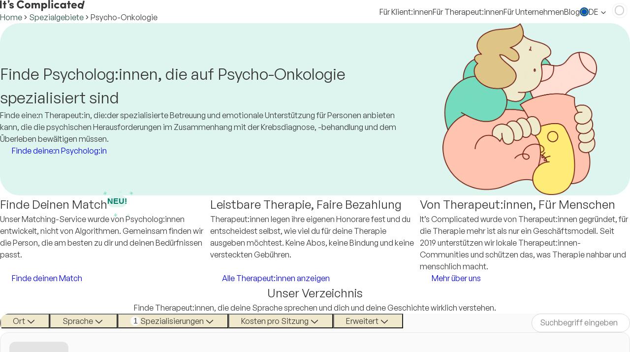

--- FILE ---
content_type: text/css; charset=UTF-8
request_url: https://complicated.life/_next/static/css/815163ef52f1b9d1.css
body_size: 220
content:
.containsDarkGreenLink,.containsGreenLink,.containsNakedDarkGreenLink,.containsNakedGreenLink,.darkGreenLink,.greenLink,.nakedDarkGreenLink,.nakedGreenLink{cursor:pointer}.nakedGreenLink{color:var(--colorV2-dark-green);text-decoration:none;transition:color .15s ease-in-out;&:focus,&:hover{color:var(--colorV2-green)}}.greenLink{color:var(--colorV2-dark-green);text-decoration:underline;transition:color .15s ease-in-out;&:focus,&:hover{color:var(--colorV2-darkest-green)}}.nakedDarkGreenLink{color:var(--colorV2-darkest-green);text-decoration:none;transition:color .15s ease-in-out;&:focus,&:hover{color:var(--colorV2-dark-green);text-decoration:underline}}.darkGreenLink{color:var(--colorV2-darkest-green);text-decoration:underline;&:focus,&:hover{color:var(--colorV2-dark-green)}}.containsDarkGreenLink{a{color:var(--colorV2-darkest-green);text-decoration:underline;transition:color .15s ease-in-out;&:focus,&:hover{color:var(--colorV2-dark-green)}}}.containsGreenLink{a{color:var(--colorV2-dark-green);text-decoration:underline;transition:color .15s ease-in-out;&:focus,&:hover{color:var(--colorV2-darkest-green)}}}.containsLightGreenLink{a{color:var(--colorV2-green);text-decoration:underline;transition:color .15s ease-in-out;&:focus,&:hover{color:var(--colorV2-dark-green)}}}.containsNakedDarkGreenLink{a{color:var(--colorV2-darkest-green);text-decoration:none;transition:color .15s ease-in-out;&:focus,&:hover{color:var(--colorV2-dark-green);text-decoration:underline}}}.containsNakedGreenLink{a{color:var(--colorV2-dark-green);text-decoration:none;transition:all .15s ease-in-out;&:focus,&:hover{color:var(--colorV2-darkest-green);text-decoration:underline}}}
/*# sourceMappingURL=815163ef52f1b9d1.css.map*/

--- FILE ---
content_type: text/css; charset=UTF-8
request_url: https://complicated.life/_next/static/css/4007a6a0f48b89ca.css
body_size: 12985
content:
.ClientLandingHeader_mainContainer__pKWMz{position:relative;display:flex;flex-direction:column;align-items:center;padding:40px 0 100px;gap:60px;overflow:hidden}@media(max-width:1023px){.ClientLandingHeader_mainContainer__pKWMz{gap:24px;padding:32px 0 24px}}.ClientLandingHeader_headlinesContainer__huYES{max-width:900px}@media(max-width:1023px){.ClientLandingHeader_headlinesContainer__huYES{max-width:100%}}.ClientLandingHeader_statContainer__uacpJ{width:120px}@media(max-width:1023px){.ClientLandingHeader_statContainer__uacpJ{width:auto}}.ClientLandingHeader_stats__krqK9{padding:24px 48px;align-items:start}@media(min-width:1024px){.ClientLandingHeader_stats__krqK9{background-color:var(--colorV2-light-green);border-radius:120px}}@media(max-width:1023px){.ClientLandingHeader_stats__krqK9{padding:24px 0;justify-content:space-between;width:100%;overflow-wrap:break-word;-webkit-hyphens:auto;hyphens:auto}}.ClientLandingHeader_stat__SuTWZ{color:var(--colorV2-dark-green)}.ClientLandingHeader_tangledManContainer__yyzK1{z-index:5}@media(min-width:1024px){.ClientLandingHeader_tangledManContainer__yyzK1{position:absolute;bottom:-20px;left:0;text-align:end}}@media(max-width:1023px){.ClientLandingHeader_tangledManContainer__yyzK1{bottom:-20px;left:0;text-align:end}}.ClientLandingHeader_tangledMan__QBaHk{object-fit:contain;width:auto}@media(min-width:1024px)and (max-width:1399px){.ClientLandingHeader_tangledMan__QBaHk{height:220px}}@media(min-width:1400px){.ClientLandingHeader_tangledMan__QBaHk{height:300px}}@media(min-width:768px)and (max-width:1023px){.ClientLandingHeader_tangledMan__QBaHk{height:180px}}@media(max-width:767px){.ClientLandingHeader_tangledMan__QBaHk{height:120px}}.ClientLandingHeader_yellowShoeContainer__lV7z7{position:relative;width:100%;height:100%}@media(max-width:767px){.ClientLandingHeader_yellowShoeContainer__lV7z7{display:none}}.ClientLandingHeader_shoe__VNOTp{position:absolute;top:0;left:80%;object-fit:contain}.ClientLandingHeader_curiosities__2hT_r{width:100%;scrollbar-width:none;-ms-overflow-style:none}.ClientLandingHeader_curiosities__2hT_r::-webkit-scrollbar{display:none}.ClientLandingHeader_curiositiesWrapper__SKHxK{width:100%;position:relative}.ClientLandingHeader_curiositiesWrapper__SKHxK:after,.ClientLandingHeader_curiositiesWrapper__SKHxK:before{content:"";position:absolute;top:0;bottom:0;width:100px;z-index:1;background:linear-gradient(to right,var(--colorV2-grey-light) 30%,transparent)}.ClientLandingHeader_curiositiesWrapper__SKHxK:before{left:0}.ClientLandingHeader_curiositiesWrapper__SKHxK:after{right:0;transform:scaleX(-1)}@media(max-width:1023px){.ClientLandingHeader_curiositiesWrapper__SKHxK:after,.ClientLandingHeader_curiositiesWrapper__SKHxK:before{display:none}}.ClientLandingHeader_curiosityLink__arKoe{overflow-wrap:break-word;word-wrap:break-word;text-decoration:none;color:var(--colorV2-darkest-green);flex:0 0 20%;min-width:180px;max-width:300px}@media(min-width:768px)and (max-width:1023px){.ClientLandingHeader_curiosityLink__arKoe{min-width:150px;max-width:200px}}@media(max-width:767px){.ClientLandingHeader_curiosityLink__arKoe{min-width:140px;max-width:160px}}.ClientLandingHeader_curiosity__RULVh{flex:1 1;width:100%}.ClientLandingHeader_curiosity__RULVh:focus,.ClientLandingHeader_curiosity__RULVh:hover{color:var(--colorV2-dark-green)}.ClientLandingHeader_curiosityImageContainer__jfNN5{position:relative;height:140px;width:100%;display:flex;justify-content:center}@media(max-width:1023px){.ClientLandingHeader_curiosityImageContainer__jfNN5{height:88px}}.ClientLandingHeader_curiosityImage__xEt9g{position:absolute;top:0;left:0;right:0;margin:auto;object-fit:contain;transition:opacity .5s ease-in-out}@media(max-width:1023px){.ClientLandingHeader_curiosityImage__xEt9g{height:88px;width:88px}}.ClientLandingHeader_hiddenImage__xWY2J{opacity:0}.ClientLandingHeader_overlayScrollButtonLeft__2IBDJ,.ClientLandingHeader_overlayScrollButtonRight__y8fyh,.ClientLandingHeader_overlayScrollButton__sZfeq,.ClientLandingHeader_scrollButton__fvKOK{z-index:5}.ClientLandingHeader_overlayScrollButtonLeft__2IBDJ svg,.ClientLandingHeader_overlayScrollButtonRight__y8fyh svg,.ClientLandingHeader_overlayScrollButton__sZfeq svg,.ClientLandingHeader_scrollButton__fvKOK svg{width:24px;height:24px}.ClientLandingHeader_overlayScrollButtonLeft__2IBDJ,.ClientLandingHeader_overlayScrollButtonRight__y8fyh,.ClientLandingHeader_overlayScrollButton__sZfeq{position:absolute;top:50%;transform:translateY(-50%);pointer-events:all;z-index:2;margin:0 24px}@media(max-width:1023px){.ClientLandingHeader_overlayScrollButtonLeft__2IBDJ,.ClientLandingHeader_overlayScrollButtonRight__y8fyh,.ClientLandingHeader_overlayScrollButton__sZfeq{display:none}}.ClientLandingHeader_overlayScrollButtonLeft__2IBDJ{left:0}.ClientLandingHeader_overlayScrollButtonRight__y8fyh{right:0}.TextV2_lineClamp__LHpux{display:-webkit-box;-webkit-box-orient:vertical;-webkit-line-clamp:var(--clamp-lines,1);overflow:hidden;text-overflow:ellipsis}.TextV2_grey__NKLRs{color:var(--colorV2-grey-dark)}.MyClientsList_myClientsListItemLink__X9q6D{text-decoration:none;color:unset;border-bottom:1px solid var(--colorV2-grey-medium);display:block}.MyClientsList_myClientsListItemLink__X9q6D:last-of-type{border-bottom:0}.MyClientsList_myClientsListItem__hJQ4Y{cursor:pointer;transition:background-color .3s ease-in-out}.MyClientsList_myClientsListItem__hJQ4Y:hover{background-color:var(--colorV2-grey-light-medium)}.MyClientsList_myClientsListToggle__Gg3ib{cursor:pointer;transition:background-color .3s ease-in-out}.MyClientsList_myClientsListToggle__Gg3ib:hover{background-color:var(--colorV2-grey-light-medium)}.MyClientsList_dropdownItem__gjP0L:focus,.MyClientsList_dropdownItem__gjP0L:hover{background:var(--colorV2-grey-light-medium)}@media(max-width:767px){.MyClientsList_clientStatusBadges__CjKk0{display:none}}.PublicBookingFlow_container__JIPVB{background-color:var(--colorV2-light-green);position:relative}.PublicBookingFlow_waveHolderContainer__4Ar5q{position:absolute;bottom:0;left:0;right:0;width:100%;height:260px}.PublicBookingFlow_waveImage__DqgFq{width:100%;height:auto;position:absolute;bottom:0;left:0;right:0;object-fit:cover}.PublicBookingFlow_waveHolderLow__30dT5{z-index:0}.PublicBookingFlow_waveHolderHigh__fhI8j{z-index:1}.PublicBookingFlow_content__s6MrT{position:relative}@media(max-width:1023px){.PublicBookingFlow_content__s6MrT{padding:0!important}}.PublicBookingFlow_whiteContainer__3HrO2{position:relative;z-index:2;background:#fff;border-radius:12px;box-shadow:0 4px 20px rgba(0,0,0,.08);scrollbar-width:thin;overflow-x:hidden;box-sizing:border-box}.PublicBookingFlow_whiteContainer__3HrO2::-webkit-scrollbar{width:11px}@media(max-width:1023px){.PublicBookingFlow_whiteContainer__3HrO2{border-radius:0;width:100%;max-width:100vw}}.PublicBookingFlow_poweredByRibbonContainer__dtH3b{position:absolute;top:-5px;left:-5px;z-index:1;width:114px;height:114px;pointer-events:none;will-change:transform;overflow:hidden;text-decoration:none;transition:.1s ease-in;border-radius:6px}.PublicBookingFlow_poweredByRibbon__0PQ4G{position:relative;top:18px;left:-40px;z-index:1;width:164px;background-color:var(--colorV2-dark-green);box-shadow:0 2px 4px 0 rgba(0,0,0,.2);font-weight:var(--fontWeightBold,700);line-height:1.2;text-align:center;pointer-events:auto;transform:rotate(-45deg);transition:background-color .2s ease-in-out;color:#fff}.PublicBookingFlow_poweredByRibbon__0PQ4G:hover{background-color:var(--colorV2-darkest-green);cursor:pointer}.PublicBookingFlow_poweredByRibbonLogo__IPxZx{filter:brightness(5)}.PublicBookingFlow_contentLayout__hZNI7{display:flex;flex-direction:row;min-height:500px}@media(max-width:768px){.PublicBookingFlow_contentLayout__hZNI7{flex-direction:column}}.PublicBookingFlow_therapistSidebar__sc8Ga{flex:0 0 300px;background:var(--colorV2-grey-light);border-right:1px solid var(--colorV2-grey-medium);border-top-left-radius:12px;border-bottom-left-radius:12px;box-sizing:border-box}@media(max-width:767px){.PublicBookingFlow_therapistSidebar__sc8Ga{border-radius:0;flex:0 0 auto;border-right:none;border-bottom:1px solid var(--colorV2-grey-medium);width:100%;max-width:100%}}.PublicBookingFlow_therapistAvatar__dOIgU{border:3px solid var(--colorV2-green);box-shadow:0 4px 12px rgba(0,0,0,.1);transition:filter .3s ease-in-out}.PublicBookingFlow_therapistAvatar__dOIgU:hover{filter:brightness(.95)}.PublicBookingFlow_appointmentDetails__SIygu{border-top:1px solid var(--colorV2-grey-medium-dark)}.PublicBookingFlow_appointmentDetail__gi0HJ{display:flex;align-items:center;gap:var(--spacer-size-2)}.PublicBookingFlow_appointmentDetail__gi0HJ svg{flex-shrink:0}.PublicBookingFlow_stepContent__qsISR{flex:1 1;background-color:#fff;border-top-right-radius:12px;border-bottom-right-radius:12px;box-sizing:border-box;max-width:100%;overflow-x:hidden}@media(max-width:1023px){.PublicBookingFlow_stepContent__qsISR{border-radius:0;width:100%}}.PublicBookingFlow_errorMessage__AiCX7{border-radius:6px;text-align:center;background-color:var(--colorV2-pink-light)}.PublicCalendarSelection_calendarContainer__39Gud{color:var(--colorV2-black);max-width:300px;width:100%}.PublicCalendarSelection_calendarGrid__4EnPn{background:#fff;border-radius:8px;overflow:hidden}.PublicCalendarSelection_weekdayHeaders__8sEeH{display:grid;grid-template-columns:repeat(7,1fr)}.PublicCalendarSelection_weekdayHeader__jjBP0{padding:12px;text-align:center;font-size:14px;font-weight:500;color:var(--colorV2-black)}.PublicCalendarSelection_calendarDays__8Rz6C{display:grid;grid-template-columns:repeat(7,1fr);border-top:1px solid var(--colorV2-grey-light)}.PublicCalendarSelection_calendarDay___iTyM{aspect-ratio:1;border:none;background:#fff;border-right:1px solid var(--colorV2-grey-light);border-bottom:1px solid var(--colorV2-grey-light);display:flex;align-items:center;justify-content:center;font-size:14px;cursor:pointer;transition:all .2s ease;min-height:40px}.PublicCalendarSelection_calendarDay___iTyM:nth-child(7n){border-right:none}.PublicCalendarSelection_calendarDay___iTyM.PublicCalendarSelection_otherMonth__rFapW{color:var(--colorV2-grey-medium)}.PublicCalendarSelection_calendarDay___iTyM.PublicCalendarSelection_hasAvailability__Y_PlV{color:var(--colorV2-dark-green);font-weight:500;border-radius:6px}.PublicCalendarSelection_calendarDay___iTyM.PublicCalendarSelection_hasAvailability__Y_PlV:hover{background-color:var(--colorV2-light-green)}.PublicCalendarSelection_calendarDay___iTyM.PublicCalendarSelection_selected__WZh5_{background-color:var(--colorV2-dark-green)!important;color:#fff}.PublicCalendarSelection_calendarDay___iTyM:disabled{cursor:not-allowed;color:var(--colorV2-grey-medium-dark)}@media(max-width:1279px){.BookableServicesSettings_responsiveTable__6Xyfd .BookableServicesSettings_serviceCell__EFqHA{min-width:200px}.BookableServicesSettings_serviceSubtext__2BLLk{font-size:.75rem;line-height:1.2}}.BookableServicesSettings_tableCell__2SbLN{vertical-align:middle}.BookableServicesSettings_dragHandle__D7h3T{display:flex;align-items:center;justify-content:center;padding:8px;min-width:32px;min-height:32px;border-radius:4px;transition:background-color .3s ease;background-color:rgba(0,0,0,0)}.BookableServicesSettings_dragHandle__D7h3T.BookableServicesSettings_enabled__Byq7O{cursor:-webkit-grab;cursor:grab}.BookableServicesSettings_dragHandle__D7h3T.BookableServicesSettings_enabled__Byq7O:hover{background-color:var(--gray-2)}.BookableServicesSettings_dragHandle__D7h3T.BookableServicesSettings_enabled__Byq7O.BookableServicesSettings_dragging__PngKi{cursor:-webkit-grabbing;cursor:grabbing;background-color:var(--gray-3)}.BookableServicesSettings_dragHandle__D7h3T.BookableServicesSettings_disabled__AS7OT{cursor:not-allowed}.BookableServicesSettings_dragIcon__fyzHU{color:var(--gray-6);opacity:.3;pointer-events:none}.BookableServicesSettings_dragIcon__fyzHU.BookableServicesSettings_enabled__Byq7O{color:var(--gray-9);opacity:1}.BookableServicesSettings_serviceClickableArea__2S2Vs{cursor:pointer;border-radius:6px;padding:8px;transition:all .3s ease}.BookableServicesSettings_serviceClickableArea__2S2Vs:hover{background-color:var(--colorV2-grey-light-medium)}.BookableServicesSettings_serviceText__p47Pd{transition:color .3s ease}.BookableServicesSettings_serviceColorBar__RiXW2{width:5px;height:37px;border-radius:2px;flex-shrink:0}.BookableServicesSettings_statusText__ZiJ8q.BookableServicesSettings_bookable__S_Isx,.BookableServicesSettings_statusText__ZiJ8q.BookableServicesSettings_embedded__S6vK8{color:var(--colorV2-dark-green)}.BookableServicesSettings_tableContainer__CUNeX{overflow:auto}.BookableServicesSettings_helpIcon__a3lz4{cursor:help}.BookableServicesSettings_reorderHint__KC2BT{display:inline;margin-right:4px}.Dashboard_cardTooltip__C3lAM{position:absolute;top:4px;right:4px;color:var(--colorV2-grey-dark)}.Dashboard_cardTooltip__C3lAM:hover{cursor:pointer}.Dashboard_dropdownItem__J2wW2,.Dashboard_popoverTrigger__TyYwj,.Dashboard_selectItem__Lsf5U,.Dashboard_selectTrigger__Nexuq{color:var(--colorV2-black);transition:background-color .3s ease-in-out}.Dashboard_dropdownItem__J2wW2:focus,.Dashboard_dropdownItem__J2wW2:hover,.Dashboard_popoverTrigger__TyYwj:focus,.Dashboard_popoverTrigger__TyYwj:hover,.Dashboard_selectItem__Lsf5U:focus,.Dashboard_selectItem__Lsf5U:hover,.Dashboard_selectTrigger__Nexuq:focus,.Dashboard_selectTrigger__Nexuq:hover{cursor:pointer;background:var(--colorV2-grey-light-medium)}.Dashboard_tabNavRoot__8u3S0{box-shadow:none}.Dashboard_tabNavLink__NQeNu{transition:all .3s ease-in-out}.Dashboard_tabNavLink__NQeNu span{color:var(--colorV2-black)}.Dashboard_tabNavLink__NQeNu[data-active] span,.Dashboard_tabNavLink__NQeNu[data-state=active] span{color:var(--colorV2-darkest-green);font-weight:500}.Dashboard_tabNavLink__NQeNu:before{background-color:var(--colorV2-dark-green)}.Dashboard_tabNavLink__NQeNu:hover{background-color:var(--colorV2-grey-light-medium);border-top-left-radius:8px;border-top-right-radius:8px}.Dashboard_tabNavLink__NQeNu:hover>span{background-color:rgba(0,0,0,0)}@media(max-width:767px){.Dashboard_tabNavLink__NQeNu{padding:0}.Dashboard_tabNavLink__NQeNu span{padding:4px}.Dashboard_tabNavIcon__qKGv4{width:16px;height:16px}}.Dashboard_tableHeader__iju7v{background-color:var(--colorV2-medium-green)}.Dashboard_tableHeaderCell__daNZE{color:#fff;vertical-align:middle}.Dashboard_tableHeaderCell__daNZE span,.Dashboard_tableHeaderCell__daNZE svg{color:#fff}.Dashboard_tableHeaderButton__pM_Zb{color:#fff;transition:color .3s ease-in-out}.Dashboard_tableHeaderButton__pM_Zb:hover{color:var(--colorV2-light-green)}.Dashboard_tableRow__dr3zy{color:var(--colorV2-black);transition:background-color .3s ease-in-out}.Dashboard_tableRow__dr3zy:hover{background-color:var(--colorV2-grey-light-medium)}@media(max-width:767px){.Dashboard_hiddenMobile__zkxcu{display:none!important}}@media(max-width:1023px){.Dashboard_hiddenNonDesktop__abdaF{display:none!important}}@media(min-width:768px){.Dashboard_mobileOnly__1YTCa{display:none!important}}@media(max-width:767px){.Dashboard_badgeIcon__tszW_{width:16px;height:16px}}.ProfileEditLayout_layoutContainer__GUQt_{display:flex;flex-direction:column;height:100%;flex-grow:1;overflow:hidden}@media(min-width:768px){.ProfileEditLayout_layoutContainer__GUQt_{flex-direction:row;padding:16px;gap:16px}}.ProfileEditLayout_mobileNavigation__pGJ8F{display:flex;flex-direction:column;background-color:#fff;position:relative;border-top:1px solid var(--gray-4);flex-shrink:0}@media(min-width:768px){.ProfileEditLayout_mobileNavigation__pGJ8F{display:none}}.ProfileEditLayout_mobileNavigation__pGJ8F [data-radix-collection-item]{margin-right:16px}.ProfileEditLayout_mobileNavigation__pGJ8F [data-radix-collection-item]:last-child{margin-right:0}.ProfileEditLayout_contentWrapper__XSjOc{flex:1 1;min-height:0;overflow:auto;display:flex;flex-direction:column}@media(min-width:768px){.ProfileEditLayout_contentWrapper__XSjOc{overflow:visible}}.ProfileEditLayout_desktopSidebar__RJNR8{display:none}@media(min-width:768px){.ProfileEditLayout_desktopSidebar__RJNR8{display:flex;flex-direction:column;width:280px;flex-shrink:0}}.ProfileEditLayout_sidebarItem__Xy_m9{text-decoration:none}.ProfileEditLayout_sidebarItem__Xy_m9:hover .ProfileEditLayout_sidebarItemContent__SdSTk{background-color:var(--gray-2)}.ProfileEditLayout_sidebarItemContent__SdSTk{display:flex;align-items:center;gap:12px;padding:8px 12px;border-radius:6px;cursor:pointer;transition:background-color .15s ease}.ProfileEditLayout_sidebarItemContent__SdSTk.ProfileEditLayout_active__9_f_U{background-color:var(--gray-3)}.ProfileEditLayout_sidebarItemText__uZeDy{color:var(--gray-11);font-weight:400}.ProfileEditLayout_active__9_f_U .ProfileEditLayout_sidebarItemText__uZeDy{color:var(--gray-12);font-weight:500}.HeadingV2_grey__ZarIc{color:var(--colorV2-grey-dark)}.HeadingV2_uppercase__5kDpC{text-transform:uppercase}.HeadingV2_lowercase__vZYk9{text-transform:lowercase}.HeadingV2_capitalize__Sf_AN{text-transform:capitalize}.HeadingV2_none__Jxnle{text-transform:none}.PlanConfirmationDialog_subscriptionMessageContainer__c1d1l a:not([type=button]){color:var(--colorV2-darkest-green);text-decoration:underline;transition:color .15s ease-in-out}.PlanConfirmationDialog_subscriptionMessageContainer__c1d1l a:focus:not([type=button]),.PlanConfirmationDialog_subscriptionMessageContainer__c1d1l a:hover:not([type=button]){color:var(--colorV2-dark-green)}.PlanConfirmationDialog_subscriptionMessageContainer__c1d1l strong{font-weight:600}.ProgressiveProfilingAccount_cardContainer__9k2kp{width:100%;max-width:900px}.ProgressiveProfilingAccount_card__xyZ43{min-height:400px;cursor:pointer;transition:all .3s ease-in-out;border-radius:12px;border:2px solid var(--colorV2-grey-medium);background-color:var(--colorV2-grey-light)}.ProgressiveProfilingAccount_card__xyZ43:hover,.ProgressiveProfilingAccount_card__xyZ43[data-state=checked]{border-color:var(--colorV2-green);background-color:var(--colorV2-green);transform:translateY(-2px);box-shadow:0 4px 12px rgba(0,0,0,.06)}.ProgressiveProfilingAccount_card__xyZ43:after,.ProgressiveProfilingAccount_card__xyZ43:before{outline:none;inset:0;box-shadow:none}@media(max-width:767px){.ProgressiveProfilingAccount_card__xyZ43{min-height:auto}}.ProgressiveProfilingAccount_cardContent__ki0ei{height:100%;justify-content:center}.ProgressiveProfilingAccount_illustrationContainer__6Ki_7{display:flex;align-items:center;justify-content:center;min-height:200px}@media(max-width:767px){.ProgressiveProfilingAccount_illustrationContainer__6Ki_7{display:none}}.ProgressiveProfilingAccount_illustration__PjaXM{object-fit:contain}@media(max-width:767px){.ProgressiveProfilingAccount_illustration__PjaXM{width:100px;height:100px}}.ScreenShareLayout_screenShareLayoutWrapper__UP4Mw{display:flex;flex:1 1;min-width:0}.ScreenShareLayout_screenShareLayoutWrapper__UP4Mw .str-video__speaker-layout__participants-bar-buttons-wrapper{@media (max-width:768px){display:none}}.VideoLobbyLayout_fullScreenFlexRow__pjoxb{display:flex;flex-direction:row;justify-content:center;align-items:center;gap:24px;z-index:1;min-height:100dvh;height:100%;width:100%}@media(max-width:767px){.VideoLobbyLayout_fullScreenFlexRow__pjoxb{flex-direction:column-reverse}}.VideoLobbyLayout_headerWrapper__PjmZP{position:absolute;top:0;left:0;right:0;z-index:2}.VideoLobbyLayout_coffeeCupHolder__DHTH5{position:fixed;margin-right:10%;bottom:0;right:0;width:30vw;max-width:300px;height:50dvh;max-height:400px}.CalendarToolbar_viewSelectorMobile__n81f6{display:none}@media(max-width:767px){.CalendarToolbar_viewSelectorMobile__n81f6{display:flex}}.CalendarToolbar_viewSelectorDesktop__njf48{display:flex}@media(max-width:767px){.CalendarToolbar_viewSelectorDesktop__njf48{display:none}}.CalendarToolbar_menuButton__1v9EO{color:var(--colorV2-black)}@media(max-width:767px){.CalendarToolbar_bookingLinkButton__ROlO7,.CalendarToolbar_todayButton__jvt4F{display:none}}.CalendarToolbar_dropdownItem__CvLBA{color:var(--colorV2-black);transition:background-color .3s ease-in-out}.CalendarToolbar_dropdownItem__CvLBA.CalendarToolbar_active__4_eth{color:var(--colorV2-medium-green);font-weight:600}.CalendarToolbar_dropdownItem__CvLBA:focus,.CalendarToolbar_dropdownItem__CvLBA:hover{cursor:pointer;background:var(--colorV2-grey-light-medium)}.CompanyLandingPage_accordionContainer__NYnqw{height:100%}.CompanyLandingPage_accordionItem__U3z9C{border-left:3px solid var(--colorV2-medium-green);border-radius:0 10px 10px 0;margin:20px 0}.CompanyLandingPage_accordionItem__U3z9C.CompanyLandingPage_isActive___w31u{border-left-color:var(--colorV2-dark-green);background-color:var(--colorV2-light-green);transition:background-color .4s ease-in-out,border-left-color .4s ease-in-out}.CompanyLandingPage_accordionItem__U3z9C.CompanyLandingPage_isActive___w31u:hover .CompanyLandingPage_accordionTrigger__viBPA{cursor:unset}.CompanyLandingPage_accordionItem__U3z9C:hover{border-left-color:var(--colorV2-dark-green);transition:border-left-color .4s ease-in-out}.CompanyLandingPage_accordionTrigger__viBPA{width:100%;display:flex;justify-content:space-between;border:none;padding:20px;background:rgba(0,0,0,0);color:var(--colorV2-dark-green)}.CompanyLandingPage_accordionTrigger__viBPA:hover{cursor:pointer}.CompanyLandingPage_accordionContent__FKUyM{padding:0 20px 20px;overflow:hidden}.CompanyLandingPage_accordionContent__FKUyM[data-state=open]{animation:CompanyLandingPage_slideDown__HnUi4 .3s ease-in-out}.CompanyLandingPage_accordionContent__FKUyM[data-state=closed]{animation:CompanyLandingPage_slideUp__x7E_a .3s ease-in-out}.CompanyLandingPage_accordionImage__jIVpT{display:none;opacity:0;max-width:350px;max-height:350px;width:100%;height:auto;object-fit:contain}.CompanyLandingPage_accordionImage__jIVpT.CompanyLandingPage_isActive___w31u{display:block;opacity:0;animation:CompanyLandingPage_fadeIn__W0Gpx .3s ease-in-out 80ms forwards}@media(max-width:767px){.CompanyLandingPage_accordionImage__jIVpT{max-width:150px;max-height:150px}}.CompanyLandingPage_carouselContainer__6_Ip1{margin:auto;position:relative}.CompanyLandingPage_carouselNextButton__qCrpP,.CompanyLandingPage_carouselPreviousButton__WTEo1{position:absolute;top:50%;transform:translateY(-50%);z-index:1}.CompanyLandingPage_carouselPreviousButton__WTEo1{left:8px}.CompanyLandingPage_carouselNextButton__qCrpP{right:8px}.CompanyLandingPage_testimonialCarousel__HJSR1:hover .CompanyLandingPage_carouselNextButton__qCrpP,.CompanyLandingPage_testimonialCarousel__HJSR1:hover .CompanyLandingPage_carouselPreviousButton__WTEo1{opacity:1;visibility:visible}.CompanyLandingPage_testimonialCarousel__HJSR1 .CompanyLandingPage_carouselNextButton__qCrpP,.CompanyLandingPage_testimonialCarousel__HJSR1 .CompanyLandingPage_carouselPreviousButton__WTEo1{opacity:0;visibility:hidden}@media(max-width:767px){.CompanyLandingPage_testimonialCarousel__HJSR1 .CompanyLandingPage_carouselNextButton__qCrpP,.CompanyLandingPage_testimonialCarousel__HJSR1 .CompanyLandingPage_carouselPreviousButton__WTEo1{display:none}}.CompanyLandingPage_testimonialCard__KA_7D{border-radius:20px;transition:all .3s ease;min-height:653px;height:100%;display:flex;flex-direction:column;border-color:rgba(0,0,0,0);justify-content:space-between}.CompanyLandingPage_testimonialCard__KA_7D:before{background-color:var(--white)}.CompanyLandingPage_testimonialCard__KA_7D:after,.CompanyLandingPage_testimonialCard__KA_7D:before{border-radius:20px;box-shadow:none}.CompanyLandingPage_testimonialCardLogoContainer__MT25i{border-bottom:1px solid var(--colorV2-grey-medium)}.CompanyLandingPage_testimonialCardQuoteContainer__W5Jq4{flex-grow:1}.CompanyLandingPage_testimonialAuthorImage__csjvk{border-radius:50%;filter:grayscale(1)}.CompanyLandingPage_therapistsStatsImage__HS2_l{width:100%;height:auto;object-fit:contain;max-height:465px}@media(max-width:767px){.CompanyLandingPage_therapistsStatsImage__HS2_l{max-height:290px}}.CompanyLandingPage_therapistsStatsIconContainer__2AQ5z{width:80px}@media(max-width:767px){.CompanyLandingPage_therapistsStatsIconContainer__2AQ5z{width:50px}}.CompanyLandingPage_therapistsStatsIcon__rKlQJ{color:var(--colorV2-dark-green)}@media(max-width:767px){.CompanyLandingPage_therapistsStatsIcon__rKlQJ{width:50px;height:50px}}.CompanyLandingPage_therapistsStatsTitle__iR_CR{color:var(--colorV2-dark-green);font-size:95px;font-weight:600}@media(max-width:1023px){.CompanyLandingPage_therapistsStatsTitle__iR_CR{font-size:80px}}@media(max-width:767px){.CompanyLandingPage_therapistsStatsTitle__iR_CR{font-size:60px}}.CompanyLandingPage_dashboardBenefitIconContainer__WdOUJ{margin-top:2px;width:34px}.CompanyLandingPage_dashboardBenefitIcon__By0ZM,.CompanyLandingPage_dashboardBenefitTitle__e8SK0{color:var(--colorV2-dark-green)}.CompanyLandingPage_dashboardImage__rq2vh{width:100%;height:auto;object-fit:contain}.CompanyLandingPage_scrollingLogosContainer__MUs7i{overflow:hidden;white-space:nowrap;width:100%;position:relative}.CompanyLandingPage_scrollingLogos__dLHi4{display:inline-flex;animation:CompanyLandingPage_scroll__NlQwb 35s linear infinite;will-change:transform}.CompanyLandingPage_logo__NrW5F{height:60px;width:120px;object-fit:contain;filter:grayscale(1);opacity:.5;margin:0 20px}.CompanyLandingPage_whyICStatsCard___Cw6o{border-radius:20px;border-color:rgba(0,0,0,0);flex:1 1 calc(25% - (var(--space-5)))}@media(max-width:1023px){.CompanyLandingPage_whyICStatsCard___Cw6o{flex:1 1 calc(50% - (var(--space-5)))}}@media(max-width:767px){.CompanyLandingPage_whyICStatsCard___Cw6o{flex:1 1 calc(100% - (var(--space-5)))}}.CompanyLandingPage_whyICStatsCard___Cw6o:before{background-color:var(--colorV2-beige-semi)}.CompanyLandingPage_whyICStatsCard___Cw6o:after,.CompanyLandingPage_whyICStatsCard___Cw6o:before{border-radius:20px;box-shadow:none}.CompanyLandingPage_whyICStatsIconContainer__Br1Ah{width:80px}@media(max-width:767px){.CompanyLandingPage_whyICStatsIconContainer__Br1Ah{width:50px}}.CompanyLandingPage_whyICStatsIcon__ceSi2{color:var(--colorV2-dark-green)}@media(max-width:767px){.CompanyLandingPage_whyICStatsIcon__ceSi2{width:50px;height:50px}}.CompanyLandingPage_whyICStatsText__NrMLY{color:var(--colorV2-dark-green)}@keyframes CompanyLandingPage_scroll__NlQwb{0%{transform:translateX(0)}to{transform:translateX(-33.333%)}}@keyframes CompanyLandingPage_slideDown__HnUi4{0%{height:0}to{height:var(--radix-accordion-content-height)}}@keyframes CompanyLandingPage_slideUp__x7E_a{0%{height:var(--radix-accordion-content-height)}to{height:0}}@keyframes CompanyLandingPage_fadeIn__W0Gpx{0%{opacity:0}to{opacity:1}}.DirectoryCard_variant1__kUTXO{display:none}@container (min-width: 626px){.DirectoryCard_variant1__kUTXO{display:block}}.DirectoryCard_variant2__ywEuz{display:none}@container (min-width: 438px) and (max-width: 625px){.DirectoryCard_variant2__ywEuz{display:block}}.DirectoryCard_variant3__I4cp4{display:none}@supports not (container-type:inline-size){.DirectoryCard_variant3__I4cp4{display:block}}@container (max-width: 438px){.DirectoryCard_variant3__I4cp4{display:block}}.DirectoryCard_variant1And2__it5uS{display:none}@container (min-width: 626px){.DirectoryCard_variant1And2__it5uS{display:block}}@container (min-width: 438px) and (max-width: 625px){.DirectoryCard_variant1And2__it5uS{display:block}}.DirectoryCard_variant2And3__0WXi_{display:none}@container (min-width: 438px) and (max-width: 625px){.DirectoryCard_variant2And3__0WXi_{display:block}}@supports not (container-type:inline-size){.DirectoryCard_variant2And3__0WXi_{display:block}}@container (max-width: 438px){.DirectoryCard_variant2And3__0WXi_{display:block}}.DirectoryCard_cardAnchorWrapper__fX8WG{min-width:0;text-decoration:inherit;color:inherit;cursor:pointer}.DirectoryCard_cardAnchorWrapper__fX8WG :visited{text-decoration:inherit;color:inherit}@media(max-width:1023px){.DirectoryCard_cardAnchorWrapper__fX8WG{width:100%}}.DirectoryCard_cardAnchorWrapper__fX8WG:hover .DirectoryCard_cardContainer__dNU4l{box-shadow:3px 3px 10px rgba(0,0,0,.1)}.DirectoryCard_cardContainer__dNU4l{padding:18px;background:var(--colorV2-grey-light);border:1px solid var(--colorV2-grey-medium);border-radius:16px;transition:box-shadow .3s ease-in-out}@media(max-width:767px){.DirectoryCard_cardContainer__dNU4l{padding:12px;border-radius:6px}}.DirectoryCard_layoutSizer__Zxdzy{container-type:inline-size}.DirectoryCard_miniImageWrapper__ktMmY{width:60px;height:60px;flex-shrink:0}.DirectoryCard_imageWrapper__5anT9{width:160px;height:190px;flex-shrink:0}@supports not (container-type:inline-size){.DirectoryCard_imageWrapper__5anT9{width:120px;height:140px}}@container (max-width: 438px){.DirectoryCard_imageWrapper__5anT9{width:120px;height:140px}}@container (min-width: 438px) and (max-width: 625px){.DirectoryCard_imageWrapper__5anT9{width:160px;height:190px}}@container (min-width: 626px){.DirectoryCard_imageWrapper__5anT9{width:220px;height:260px}}.DirectoryCard_cardTextColumn__TsCXC{display:flex;flex-direction:column;flex-grow:1;min-width:0;justify-content:flex-start;gap:24px}@supports not (container-type:inline-size){.DirectoryCard_cardTextColumn__TsCXC{justify-content:center}}@container (max-width: 438px){.DirectoryCard_cardTextColumn__TsCXC{justify-content:center}}@container (min-width: 438px) and (max-width: 625px){.DirectoryCard_cardTextColumn__TsCXC{justify-content:flex-start;gap:12px}}.DirectoryCard_responseTimeTextGood__2xqgL{color:var(--colorV2-darkest-green)}.DirectoryCard_responseTimeTextBad__M9v_R{color:var(--colorV2-grey-dark)}.DirectoryCard_name__Yialc{flex-wrap:nowrap}.DirectoryCard_jobTitle__3QYo1,.DirectoryCard_name__Yialc{display:-webkit-box;-webkit-box-orient:vertical;-webkit-line-clamp:1;overflow:hidden;text-overflow:ellipsis}.DirectoryCard_jobTitle__3QYo1{color:var(--colorV2-grey-dark)}@supports not (container-type:inline-size){.DirectoryCard_jobTitle__3QYo1{display:-webkit-box;-webkit-box-orient:vertical;-webkit-line-clamp:2;overflow:hidden;text-overflow:ellipsis}}@container (max-width: 438px){.DirectoryCard_jobTitle__3QYo1{display:-webkit-box;-webkit-box-orient:vertical;-webkit-line-clamp:2;overflow:hidden;text-overflow:ellipsis}}.DirectoryCard_categories__wQmO4{-webkit-line-clamp:3}.DirectoryCard_categoriesMini__X8m0n,.DirectoryCard_categories__wQmO4{display:-webkit-box;-webkit-box-orient:vertical;overflow:hidden;text-overflow:ellipsis}.DirectoryCard_categoriesMini__X8m0n{-webkit-line-clamp:2}.DirectoryCard_footerTag__W0tfb{min-width:0}.DirectoryCard_footerTagNoMinWidth__ulaSd,.DirectoryCard_footerTag__W0tfb{background-color:var(--colorV2-light-green);color:var(--colorV2-darkest-green);border-radius:100px;white-space:nowrap;max-width:100%}.DirectoryCard_footerTagFormatsText__7AOzd{white-space:nowrap;overflow:hidden;text-overflow:ellipsis}.Command_commandInputWrapper__MFYvx{border-bottom:1px solid var(--colorV2-grey-dark);height:2.25rem}.Command_magnifyingGlassIcon__Qba9O{margin-right:.5rem;height:1rem;width:1rem;flex-shrink:0;opacity:.5}.Command_commandInput__hoWAW{outline:none;border:none;cursor:text;opacity:1;background:rgba(0,0,0,0);width:100%;color:var(--colorV2-black)}.Command_commandInput__hoWAW.Command_disabled__qGpbT{cursor:not-allowed;opacity:.5}.Command_commandDialogContent__kDoWV{max-width:600px;border-radius:12px;min-height:500px;max-height:600px;overflow:hidden;display:flex;flex-direction:column}@media(max-width:767px){.Command_commandDialogContent__kDoWV{position:fixed;top:50%;left:50%;transform:translate(-50%,-50%);max-width:100%;border-radius:0;min-height:100svh;max-height:100svh;width:100svw}}.Command_commandRoot__00DCe{height:100%;max-height:100%;display:flex;flex-direction:column;min-height:0}.Command_commandList__kYee9{flex:1 1;overflow-y:auto;min-height:0}.Command_commandEmpty__tYFPQ{padding-top:1.5rem;padding-bottom:1.5rem;text-align:center;color:var(--text-muted-foreground)}.Command_commandGroup__eN1mX{overflow:hidden;padding-top:.5rem;padding-bottom:.5rem;color:var(--colorV2-grey-dark)}.Command_commandSeparator__hFO9d{margin-left:-.25rem;margin-right:-.25rem;height:1px;background-color:var(--colorV2-grey-dark)}.Command_commandItem__uCCE4{cursor:pointer;-webkit-user-select:none;-moz-user-select:none;user-select:none;outline:none;transition:background-color .2s ease;color:var(--colorV2-black);border-radius:4px}.Command_commandItem__uCCE4.Command_disabled__qGpbT{cursor:not-allowed;opacity:.5}.Command_commandItem__uCCE4.Command_selected__uJBZH{background-color:var(--colorV2-light-green);color:var(--colorV2-darkest-green)}.Command_commandItem__uCCE4:hover{background-color:var(--colorV2-grey-light-medium)}.Command_closeButton__hWXM3{position:absolute;top:20px;right:20px;z-index:3;cursor:pointer}.DropzoneMessage_overlay__vB5UX{position:absolute;top:0;left:0;right:0;bottom:0;background-color:rgba(0,0,0,.4);border-radius:12px;opacity:0;transition:opacity .2s ease-in-out;cursor:pointer;display:flex;align-items:center;justify-content:center;padding:16px}.DropzoneMessage_overlay__vB5UX:hover{opacity:1}.DropzoneMessage_overlay__vB5UX.DropzoneMessage_isCircular__avm_C{border-radius:50%}.Dialog_dialogContent___FNdv{color:var(--colorV2-black);top:50%;left:50%;transform:translate(-50%,-50%);height:-moz-fit-content;height:fit-content;width:600px;max-height:100svh;background-color:#fff;border-radius:12px;box-shadow:0 10px 38px -10px hsla(206,22%,7%,.35),0 10px 20px -15px hsla(206,22%,7%,.2);position:fixed;animation:Dialog_contentShow__7vPXv .15s cubic-bezier(.16,1,.3,1);overflow-y:auto;overflow-x:hidden}@media(max-width:767px){.Dialog_dialogContent___FNdv.Dialog_fullScreenMobileLayout__6FnX2{width:100%;border-radius:0;min-height:100svh;max-height:100svh;min-width:100svw;max-width:100svw}}@keyframes Dialog_contentShow__7vPXv{0%{opacity:0;transform:translate(-50%,-48%) scale(.96)}to{opacity:1;transform:translate(-50%,-50%) scale(1)}}@media(max-width:767px){.Dialog_dialogContent___FNdv{width:90%}}.Dialog_dialogClose__o6VBy{position:absolute;top:15px;right:15px}@media(max-width:767px){.Dialog_dialogCloseIcon__Mzu5K{width:30px;height:30px}}.UsernameInputField_inputContainer__tej3l{gap:0;overflow:hidden;pointer-events:none}.UsernameInputField_baseUrlInput__p6rK3{background-image:none;border:none;border-radius:8px 0 0 8px;background-color:var(--colorV2-grey-light);color:var(--colorV2-grey-dark);flex-shrink:0;pointer-events:none;cursor:default;min-width:205px}.UsernameInputField_baseUrlInput__p6rK3:focus{outline:none;box-shadow:none}.UsernameInputField_usernameInput__39GxX{background-image:none;border:none;border-radius:0 8px 8px 0;border-left:1px solid var(--colorV2-grey-medium);flex:1 1;pointer-events:auto}.UsernameInputField_usernameInput__39GxX:focus{outline:none;box-shadow:none}.UsernameInputField_usernameInput__39GxX.UsernameInputField_destructive__bA2op{border-left-color:var(--colorV2-red)}.HomeRecommendEmployerCard_dialogOverlay__5zeKI{background-color:var(--blackA9);position:fixed;inset:0;animation:HomeRecommendEmployerCard_overlayShow__zZHuf .15s cubic-bezier(.16,1,.3,1)}@keyframes HomeRecommendEmployerCard_overlayShow__zZHuf{0%{opacity:0}to{opacity:1}}.HomeRecommendEmployerCard_dialogContent__9FnRs{color:var(--colorV2-black);top:50%;left:50%;transform:translate(-50%,-50%);height:-moz-fit-content;height:fit-content;width:590px;max-height:700px;background-color:#fff;border-radius:12px;box-shadow:0 10px 38px -10px hsla(206,22%,7%,.35),0 10px 20px -15px hsla(206,22%,7%,.2);position:fixed;animation:HomeRecommendEmployerCard_contentShow___LxPI .15s cubic-bezier(.16,1,.3,1);overflow:hidden}@keyframes HomeRecommendEmployerCard_contentShow___LxPI{0%{opacity:0;transform:translate(-50%,-48%) scale(.96)}to{opacity:1;transform:translate(-50%,-50%) scale(1)}}@media(max-width:767px){.HomeRecommendEmployerCard_dialogContent__9FnRs{width:90%}}.HomeRecommendEmployerCard_dialogClose__y2UUu{position:absolute;top:16px;right:16px}.HomeRecommendEmployerCard_dialogImage__EEWnw{width:auto}.StatisticsChart_container__9z4z6{width:100%;display:flex;align-items:center;justify-content:center}.StatisticsChart_chart__w_9Ks{max-width:100%}.StatisticsChart_chartWrapper__yynLF{width:100%;min-width:275px;max-width:100%;height:300px;position:relative}.StatisticsChart_chartWrapper__yynLF canvas{max-width:100%!important;height:auto!important}.StatisticsOverview_statCard__OB8Sg{flex:1 1;min-width:120px;padding:var(--space-3)}.StatisticsOverview_statBadge__WxHkx.StatisticsOverview_green__Qzc1J{background-color:var(--colorV2-light-green);color:var(--colorV2-dark-green)}.StatisticsOverview_statBadge__WxHkx.StatisticsOverview_yellow__o5rl5{background-color:var(--colorV2-yellow-light);color:var(--colorV2-yellow-dark)}.HomeStatisticsCard_errorContainer__NFdNi{display:flex;flex-direction:column;align-items:center;gap:var(--space-3);padding:var(--space-6);text-align:center}.HomeStatisticsCard_chartContainer__O86sy{min-height:300px;display:flex;align-items:center;justify-content:center}.HomeStatisticsCard_emptyContainer__k2_lx,.HomeStatisticsCard_loadingContainer__SaaND{display:flex;align-items:center;justify-content:center;min-height:200px}.HomeStatisticsCard_metricBadge__p9Cbf{cursor:pointer;transition:all .2s ease}.HomeStatisticsCard_metricBadge__p9Cbf:hover{opacity:.8}.HomeStatisticsCard_selectItem__G4JkL,.HomeStatisticsCard_selectTrigger__tGES_{color:var(--colorV2-black);transition:background-color .3s ease-in-out}.HomeStatisticsCard_selectItem__G4JkL:focus,.HomeStatisticsCard_selectItem__G4JkL:hover,.HomeStatisticsCard_selectTrigger__tGES_:focus,.HomeStatisticsCard_selectTrigger__tGES_:hover{cursor:pointer;background:var(--colorV2-grey-light-medium)}.HomeStatisticsCard_overlay__6j_ed{position:absolute;top:0;left:0;right:0;bottom:0;background-color:hsla(0,0%,100%,.85);display:flex;align-items:center;justify-content:center;z-index:10;-webkit-backdrop-filter:blur(2px);backdrop-filter:blur(2px)}.HomeStatisticsCard_overlayContent__kDdXC{max-width:400px;text-align:center;padding:var(--space-4)}.HomeStatisticsCard_overlayContent__kDdXC:after,.HomeStatisticsCard_overlayContent__kDdXC:before{box-shadow:none}.HomeTestsCard_card__pV3yp{border-radius:12px;background-color:var(--colorV2-light-green);overflow:hidden;min-height:128px;transition:background-color .3s ease;display:flex;flex-direction:row;align-items:center;justify-content:space-between;padding:12px 12px 12px 24px;flex-grow:1;flex-shrink:1;flex-basis:0;gap:12px;color:var(--colorV2-black)}@media(max-width:1279px){.HomeTestsCard_card__pV3yp{flex-direction:column;padding:12px}}@media(max-width:1023px){.HomeTestsCard_card__pV3yp{flex-direction:row;padding:12px 12px 12px 24px}}@media(max-width:767px){.HomeTestsCard_card__pV3yp{flex-direction:column;padding:12px;flex-grow:0;flex-basis:auto}}.HomeTestsCard_card__pV3yp:hover{cursor:pointer;background-color:var(--colorV2-green-over);text-decoration:none}.HomeTestsCard_image__fg04o{width:auto;max-width:100px;object-fit:contain}.HomeTherapistResourcesCard_card__gx1Ku{border-radius:12px;background-color:var(--colorV2-light-green);overflow:hidden;min-height:128px;transition:background-color .3s ease;display:flex;flex-direction:row;align-items:center;justify-content:space-between;padding:12px 12px 12px 24px;flex-grow:1;flex-shrink:1;flex-basis:0;gap:12px;color:var(--colorV2-black)}@media(max-width:1279px){.HomeTherapistResourcesCard_card__gx1Ku{flex-direction:column;padding:12px}}@media(max-width:1023px){.HomeTherapistResourcesCard_card__gx1Ku{flex-direction:row;padding:12px 12px 12px 24px}}@media(max-width:767px){.HomeTherapistResourcesCard_card__gx1Ku{flex-direction:column;padding:12px;flex-grow:0;flex-basis:auto}}.HomeTherapistResourcesCard_card__gx1Ku:hover{cursor:pointer;background-color:var(--colorV2-green-over);text-decoration:none}.HomeTherapistResourcesCard_image__Scsm7{width:auto;max-width:100px;object-fit:contain}@media(min-width:768px){.DraftInvoice_dialogContent__S2GNR{width:600px}}@media(min-width:1024px){.DraftInvoice_dialogContent__S2GNR{width:700px}}@media(min-width:1400px){.DraftInvoice_dialogContent__S2GNR{width:800px}}.DraftInvoice_invoiceTable__hr4jf{width:100%;border:none}.DraftInvoice_invoiceTable__hr4jf .DraftInvoice_editableCell__V0G8X{padding:12px 8px;border:none}.DraftInvoice_invoiceTable__hr4jf .DraftInvoice_editableCell__V0G8X input,.DraftInvoice_invoiceTable__hr4jf .DraftInvoice_editableCell__V0G8X select{width:100%}.DraftInvoice_invoiceTable__hr4jf tbody,.DraftInvoice_invoiceTable__hr4jf td,.DraftInvoice_invoiceTable__hr4jf th,.DraftInvoice_invoiceTable__hr4jf thead,.DraftInvoice_invoiceTable__hr4jf tr{overflow:hidden;text-overflow:ellipsis;white-space:nowrap;box-shadow:none}.DraftInvoice_invoiceTable__hr4jf td.DraftInvoice_nameCol__sUt3j,.DraftInvoice_invoiceTable__hr4jf th.DraftInvoice_nameCol__sUt3j{width:auto;min-width:180px;max-width:400px}.DraftInvoice_invoiceTable__hr4jf td.DraftInvoice_amountCol__s_hc0,.DraftInvoice_invoiceTable__hr4jf th.DraftInvoice_amountCol__s_hc0{width:80px;max-width:100px}.DraftInvoice_invoiceTable__hr4jf td.DraftInvoice_priceCol__pnu7b,.DraftInvoice_invoiceTable__hr4jf th.DraftInvoice_priceCol__pnu7b{width:110px;max-width:130px}.DraftInvoice_invoiceTable__hr4jf td.DraftInvoice_taxrateCol__HvxyX,.DraftInvoice_invoiceTable__hr4jf th.DraftInvoice_taxrateCol__HvxyX{width:150px;max-width:180px}.DraftInvoice_invoiceTable__hr4jf td.DraftInvoice_totalCol__byyiF,.DraftInvoice_invoiceTable__hr4jf th.DraftInvoice_totalCol__byyiF{width:130px;max-width:150px}.DraftInvoice_invoiceTable__hr4jf .DraftInvoice_actionColumn__Dz1uY{width:20px;padding:12px 4px}.DraftInvoice_servicesPopover__PouTY .DraftInvoice_serviceItem__uLNOb{padding:8px 12px;transition:background-color .2s ease}.DraftInvoice_servicesPopover__PouTY .DraftInvoice_serviceItem__uLNOb:hover{background-color:var(--gray-1)}.DraftInvoice_servicesPopover__PouTY .DraftInvoice_serviceItem__uLNOb .DraftInvoice_serviceInfo__meoaW{flex:1 1;min-width:0}.DraftInvoice_servicesPopover__PouTY .DraftInvoice_serviceItem__uLNOb .DraftInvoice_serviceActions__QzqGG{flex-shrink:0;margin-left:8px}.DraftInvoice_servicesPopover__PouTY::-webkit-scrollbar{width:6px}.DraftInvoice_servicesPopover__PouTY::-webkit-scrollbar-track{background:var(--gray-3);border-radius:3px}.DraftInvoice_servicesPopover__PouTY::-webkit-scrollbar-thumb{background:var(--gray-6);border-radius:3px}.DraftInvoice_servicesPopover__PouTY::-webkit-scrollbar-thumb:hover{background:var(--gray-7)}.DraftInvoice_servicesPopover__PouTY{scrollbar-width:thin;scrollbar-color:var(--gray-6) var(--gray-3)}@media(max-width:767px){.DraftInvoice_dialogContent__S2GNR{padding:16px}.DraftInvoice_invoiceTable__hr4jf .DraftInvoice_editableCell__V0G8X input{padding:6px 4px;font-size:14px}.DraftInvoice_servicesPopover__PouTY .DraftInvoice_serviceItem__uLNOb{padding:6px 8px}}.DraftInvoice_clientSectionSkeleton__TFlH6{width:100%;height:200px;border-radius:12px}.DraftInvoice_taxrateCol__HvxyX{overflow:hidden;text-overflow:ellipsis;white-space:nowrap}.DraftInvoice_metadataSection__zqWID{display:flex;flex-direction:row;gap:24px;align-items:flex-start;white-space:nowrap}.DraftInvoice_fieldError__rY0Rw{border:3px solid var(--color-destructive)!important;border-radius:6px}.DraftInvoice_mobileInvoiceItem__F4VLa{background:none;border:none;border-radius:0;padding:16px 0;margin-bottom:0;border-bottom:1px solid var(--gray-4)}.DraftInvoice_mobileInvoiceItem__F4VLa:last-child{border-bottom:none}.DraftInvoice_mobileItemHeader__OTtJf{display:flex;justify-content:space-between;align-items:flex-start;margin-bottom:12px;gap:12px;width:100%}.DraftInvoice_mobileItemName__FIMX6{flex:1 1;font-weight:var(--font-weight-medium);word-break:break-word}.DraftInvoice_mobileItemTotal__F88sU{font-weight:var(--font-weight-medium);color:var(--gray-12);flex-shrink:0}.DraftInvoice_mobileItemDetails__I2KHM{display:flex;flex-direction:column;gap:8px}.DraftInvoice_mobileItemRow__p2Mr7{display:flex;justify-content:space-between;align-items:center;gap:12px;width:100%}.DraftInvoice_mobileItemLabel__VA_jt{color:var(--gray-11);flex-shrink:0;min-width:60px}.DraftInvoice_mobileItemValue__pqOD_{text-align:right;flex:1 1}.PayoutDetails_tableHeader__gk_DG{background-color:var(--colorV2-grey-light);border-bottom:1px solid var(--colorV2-grey-medium)}.PayoutDetails_tableHeaderCell__x0AUv{color:var(--colorV2-black);font-weight:500}.PayoutDetails_tableHeaderButton__sM6nC{color:var(--colorV2-black);transition:color .3s ease-in-out}.PayoutDetails_tableHeaderButton__sM6nC:hover{color:var(--colorV2-dark-green)}.PayoutDetails_tableRow__X0y6f{color:var(--colorV2-black);transition:background-color .3s ease-in-out}.PayoutDetails_tableRow__X0y6f:hover{background-color:var(--colorV2-grey-light-medium)}.PayoutDetails_tableRow__X0y6f{cursor:pointer}.PayoutDetails_responsiveCell__uS_YR{display:none}@media(min-width:768px){.PayoutDetails_responsiveCell__uS_YR{display:table-cell}}.PayoutDetails_table__GCawy{width:100%;border-collapse:collapse}.PayoutDetails_tableCell__I92Kc{padding:var(--spacer-size-4);border-bottom:1px solid var(--colorV2-grey-medium)}.PayoutDetails_tableCell__I92Kc:first-child{padding-left:var(--spacer-size-5)}.PayoutDetails_tableCell__I92Kc:last-child{padding-right:var(--spacer-size-5)}.CalendarAppointmentForm_form__7T7_C{display:flex;flex-direction:column;height:100%}.CalendarAppointmentForm_formContent__sZEK5{overflow-y:auto;-webkit-overflow-scrolling:touch}.CalendarAppointmentView_clientSection__jmVUM,.CalendarAppointmentView_detailsSection__BOjZo{border-bottom:1px solid var(--colorV2-grey-medium)}.CalendarAppointmentView_avatar___zYii{width:48px;height:48px;min-width:48px}.CalendarAppointmentView_avatar___zYii div,.CalendarAppointmentView_avatar___zYii img{border-radius:50%!important;padding:0!important}.CalendarAppointmentView_iconContainer__lQ_va{background-color:var(--colorV2-light-green);color:var(--colorV2-darkest-green);border-radius:50%;width:28px;height:28px;flex-shrink:0}.CalendarAppointmentView_titleLink__W6_nZ{text-decoration:none;color:inherit}.CalendarAppointmentView_titleLink__W6_nZ:hover{color:var(--colorV2-dark-green)}.CalendarSidebar_sidebar__Sca1f{position:fixed;top:var(--dashboard-header-height);right:0;bottom:0;width:400px;height:calc(100% - var(--dashboard-header-height));display:flex;flex-direction:column;z-index:51;background-color:#fff;flex-shrink:0;overflow-y:auto;overflow-x:hidden;border-left:1px solid var(--colorV2-grey-light);transform:translateX(100%);transition:transform .3s cubic-bezier(.4,0,.2,1)}@media(max-width:1279px){.CalendarSidebar_sidebar__Sca1f{top:0;height:100%;z-index:999;box-shadow:-4px 0 12px rgba(0,0,0,.15)}}.CalendarSidebar_sidebar--open__Yw_IW{transform:translateX(0)}@media(max-width:519px){.CalendarSidebar_sidebar__Sca1f{width:100%}}.CalendarSidebar_backdrop__N_Bh4{display:none;position:fixed;top:0;left:0;right:0;bottom:0;background-color:rgba(0,0,0,.5);opacity:0;transition:opacity .3s ease-in-out;pointer-events:none;z-index:998}@media(max-width:1279px){.CalendarSidebar_backdrop__N_Bh4{display:block}}.CalendarSidebar_backdrop--open__tedFU{opacity:1;pointer-events:auto}.CalendarSidebar_header__EOiTz{flex-shrink:0;border-bottom:1px solid var(--colorV2-grey-light);background-color:var(--colorV2-grey-light);color:var(--colorV2-black)}.CalendarSidebar_scrollableContent__GmRoJ{flex:1 1;overflow:auto;padding:16px}@media(prefers-reduced-motion:reduce){.CalendarSidebar_backdrop__N_Bh4,.CalendarSidebar_sidebar__Sca1f{transition-duration:.1s}}.AppointmentLayout_layout__p_hfo{height:100%;flex-direction:row;flex-grow:1;min-height:0;position:relative}.AppointmentLayout_content__YHk0z{flex:1 1;min-width:0;height:100%;overflow:auto;transition:margin-right .3s cubic-bezier(.4,0,.2,1)}.AppointmentLayout_contentOpen__ejlwJ{margin-right:400px}@media(max-width:1279px){.AppointmentLayout_contentOpen__ejlwJ{margin-right:0}}.AppointmentLayout_sidebarContainer__ykYqt{width:0;height:100%;flex-shrink:0;overflow:hidden;transition:width .3s cubic-bezier(.4,0,.2,1)}@media(max-width:1279px){.AppointmentLayout_sidebarContainer__ykYqt{position:absolute;right:0;top:0;bottom:0;width:400px;z-index:999;pointer-events:none;transition:none}}.AppointmentLayout_sidebarContainer__ykYqt.AppointmentLayout_sidebarOpen__c1RX0{width:400px}@media(max-width:1279px){.AppointmentLayout_sidebarContainer__ykYqt.AppointmentLayout_sidebarOpen__c1RX0{pointer-events:auto}}.MultiSelect_container__o6nhu{border:1px solid var(--colorV2-grey-medium);border-radius:12px}.MultiSelectBadge_multiSelectBadge__xxtO_{cursor:pointer}.MultiSelectBadge_multiSelectBadge__xxtO_:hover{background-opacity:20%}.MultiSelectBadge_multiSelectBadge__xxtO_ .MultiSelectBadge_truncate__gUueQ{white-space:nowrap;overflow:hidden;text-overflow:ellipsis}.responsiveHelpers_mobileView__ivu0y{display:none}@media(max-width:767px){.responsiveHelpers_mobileView__ivu0y{display:block}}.responsiveHelpers_mobilePortraitView__Mq_Ud{display:none}@media(max-width:519px){.responsiveHelpers_mobilePortraitView__Mq_Ud{display:block}}.responsiveHelpers_nonMobilePortraitView__VLlQD{display:block}@media(max-width:519px){.responsiveHelpers_nonMobilePortraitView__VLlQD{display:none}}.responsiveHelpers_nonMobileView__YJ8sC{display:block}@media(max-width:767px){.responsiveHelpers_nonMobileView__YJ8sC{display:none}}.responsiveHelpers_desktopView__TSoff{display:none}@media(min-width:1024px){.responsiveHelpers_desktopView__TSoff{display:block}}.responsiveHelpers_belowDesktopView__sxBx_{display:none}@media(max-width:1279px){.responsiveHelpers_belowDesktopView__sxBx_{display:block}}.responsiveHelpers_desktopAndUpView__V9BwB{display:none}@media(min-width:1280px){.responsiveHelpers_desktopAndUpView__V9BwB{display:block}}.responsiveHelpers_smallDesktopView__lftc8{display:none}@media(min-width:1024px)and (max-width:1399px){.responsiveHelpers_smallDesktopView__lftc8{display:block}}.responsiveHelpers_wideDesktopView__sLmqV{display:none}@media(min-width:1400px){.responsiveHelpers_wideDesktopView__sLmqV{display:block}}.responsiveHelpers_nonDesktopView__tLWMo{display:block}@media(min-width:1024px){.responsiveHelpers_nonDesktopView__tLWMo{display:none}}.responsiveHelpers_nonWideDesktopView__OOLJI{display:block}@media(min-width:1400px){.responsiveHelpers_nonWideDesktopView__OOLJI{display:none}}.NewWorkingHours_workingHoursContainer__fT8ve{display:flex;flex-direction:column;gap:12px;padding-top:12px;padding-bottom:20px;width:100%;min-width:0;overflow:hidden}@media(max-width:1279px){.NewWorkingHours_workingHoursContainer__fT8ve{gap:8px}}.NewWorkingHours_dayHeader__V4apx{display:flex;align-items:center;gap:12px;padding-top:8px}@media(max-width:1279px){.NewWorkingHours_dayHeader__V4apx{padding-top:0}}.NewWorkingHours_dayContent__2CNQi{display:grid;grid-template-columns:140px 1fr;align-items:start;grid-gap:16px;gap:16px;width:100%;min-width:0;overflow:hidden}@media(max-width:1279px){.NewWorkingHours_dayContent__2CNQi{display:flex;flex-direction:column;align-items:stretch}}.NewWorkingHours_dayHeader__V4apx{grid-column:1}.NewWorkingHours_slotsContainer__3uT4b{grid-column:2;display:flex;flex-direction:column;gap:12px}.NewWorkingHours_timeSlotContainer__NxSaU{display:grid;grid-template-columns:1fr auto 1fr minmax(180px,1fr) auto;align-items:center;grid-gap:12px;gap:12px;width:100%;min-width:0;overflow:hidden;max-width:100%}@media(max-width:1279px){.NewWorkingHours_timeSlotContainer__NxSaU{display:flex;flex-direction:row;gap:8px;align-items:center;flex-wrap:wrap}}.NewWorkingHours_timeSlotContainer__NxSaU.NewWorkingHours_noServices__EEOpk{grid-template-columns:1fr auto 1fr auto}@media(max-width:1279px){.NewWorkingHours_timeSlotContainer__NxSaU.NewWorkingHours_noServices__EEOpk{display:flex;flex-direction:row;gap:8px;align-items:center;flex-wrap:wrap}}.NewWorkingHours_timeInputsRow__T_3lA{display:flex;align-items:center;gap:8px}@media(max-width:1279px){.NewWorkingHours_timeInputsRow__T_3lA{justify-content:space-between}}.NewWorkingHours_servicesAndActionsRow__Axx6W{display:flex;align-items:center;gap:12px;justify-content:space-between}@media(max-width:1279px){.NewWorkingHours_servicesAndActionsRow__Axx6W{justify-content:flex-start;margin-top:0}}.NewWorkingHours_actionButtons__WLw7a{display:flex;align-items:center;gap:4px;justify-content:center}.DowngradeFlow_subscriptionOfferMessageContainer__5_HKH a:not([type=button]){color:var(--colorV2-darkest-green);text-decoration:underline;transition:color .15s ease-in-out}.DowngradeFlow_subscriptionOfferMessageContainer__5_HKH a:focus:not([type=button]),.DowngradeFlow_subscriptionOfferMessageContainer__5_HKH a:hover:not([type=button]){color:var(--colorV2-dark-green)}.DowngradeFlow_subscriptionOfferTitleContainer__LmI1_ b{font-weight:600}.DowngradeFlow_downgradeList__CJ42Q{padding-left:20px;list-style-type:disc}.DowngradeFlow_downgradeList__CJ42Q li{margin-bottom:10px}.DowngradeFlow_downgradeList__CJ42Q li b{font-weight:500}.DowngradeFlow_modalHeaderAvatarContainer__hldIk{position:relative;height:90px;width:175px;margin:0 auto 1.5rem}.DowngradeFlow_modalHeaderProfileAvatar__BcEcV{height:90px;width:90px;display:block;position:absolute;left:0;border-radius:50%;object-fit:cover}.DowngradeFlow_modalHeaderProfileAvatar__BcEcV:not(img){background-color:#e5e5e5}.DowngradeFlow_modalHeaderHandAvatar__UYDSv{height:90px;width:90px;display:block;border-radius:50%;background-color:#ddf4ef;position:absolute;left:75px;object-fit:cover}.EditProfileContainer_container__SCPFW,.EditProfileContainer_desktopWrapper__JPR1P,.EditProfileContainer_mobileWrapper__ewJbp{position:relative;height:100%;width:100%}.EditProfileContainer_desktopCard__7k9Ss{padding:0;height:100%;overflow-y:auto;overflow-x:hidden}.PartnershipOpportunities_tabsContainer__muiWN{border-radius:24px;padding:24px;transition:background-color .3s ease;box-shadow:0 4px 12px rgba(0,0,0,.08);animation:PartnershipOpportunities_fadeIn__Zju5r .3s ease}.PartnershipOpportunities_selectTrigger__m9Y7_{width:100%;background-color:#fff;border-radius:50px;padding:24px;color:var(--colorV2-black);box-shadow:0 2px 8px rgba(0,0,0,.08);transition:all .2s ease}.PartnershipOpportunities_selectTrigger__m9Y7_:hover{box-shadow:0 4px 12px rgba(0,0,0,.12)}.PartnershipOpportunities_tabsRoot__fY1xF{width:100%}.PartnershipOpportunities_tabsList__t08aq{display:flex;flex-wrap:wrap;gap:12px;justify-content:center;padding:12px;background-color:#fff;border-radius:50px;width:-moz-fit-content;width:fit-content;margin:auto;border:none;box-shadow:none}.PartnershipOpportunities_tabsTrigger__Q839F{cursor:pointer;border-radius:50px;color:var(--colorV2-black);transition:all .2s ease;white-space:nowrap;padding:12px}.PartnershipOpportunities_tabsTrigger__Q839F span{background-color:rgba(0,0,0,0)}.PartnershipOpportunities_tabsTrigger__Q839F:before{display:none}.PartnershipOpportunities_tabsTrigger__Q839F[data-state=active]{color:var(--colorV2-black)}.PartnershipOpportunities_tabsTrigger__Q839F:hover{background-color:var(--colorV2-grey-light-medium)}.PartnershipOpportunities_tabsTrigger__Q839F.PartnershipOpportunities_employers__APi4A[data-state=active]{background-color:var(--colorV2-green)}.PartnershipOpportunities_tabsTrigger__Q839F.PartnershipOpportunities_eap__D3yR_[data-state=active]{background-color:var(--colorV2-brown-light)}.PartnershipOpportunities_tabsTrigger__Q839F.PartnershipOpportunities_networks__gkClo[data-state=active]{background-color:var(--colorV2-yellow)}.PartnershipOpportunities_tabsTrigger__Q839F.PartnershipOpportunities_marketing__LtOef[data-state=active]{background-color:var(--colorV2-pink)}.PartnershipOpportunities_tabContent__oEzBI{min-height:300px}.PartnershipOpportunities_imageContainer__jyc_0{position:relative;border-radius:16px;overflow:hidden;display:flex;align-items:center;justify-content:center;width:400px;height:300px;flex-shrink:0;transition:background-color .3s ease}@media(max-width:767px){.PartnershipOpportunities_imageContainer__jyc_0{width:100%;height:auto}}.PartnershipOpportunities_partnerImage__S91Lv{width:100%;height:100%;object-fit:cover;border-radius:16px;animation:PartnershipOpportunities_imageFadeIn__y7nZW .4s ease}@keyframes PartnershipOpportunities_fadeIn__Zju5r{0%{opacity:0;transform:translateY(8px)}to{opacity:1;transform:translateY(0)}}@keyframes PartnershipOpportunities_imageFadeIn__y7nZW{0%{opacity:0;transform:scale(.95)}to{opacity:1;transform:scale(1)}}.PasswordStrengthIndicator_checkIcon__c1qB8{color:var(--green-9);width:16px;height:16px;flex-shrink:0}.PasswordStrengthIndicator_crossIcon__C475Q{color:var(--gray-8);width:16px;height:16px;flex-shrink:0}.PasswordStrengthIndicator_meterContainer__kH_rx{width:100%}.PasswordStrengthIndicator_meterSegment__rQcFa{height:4px;flex:1 1;border-radius:2px;transition:background-color .2s ease}.PasswordStrengthIndicator_empty__UMrVA{background-color:var(--gray-4)}.PasswordStrengthIndicator_weak__oV5IJ{background-color:var(--red-9)}.PasswordStrengthIndicator_fair__GBi0g{background-color:var(--orange-9)}.PasswordStrengthIndicator_good__DjS3H{background-color:var(--yellow-9)}.PasswordStrengthIndicator_strong__9JtH0{background-color:var(--green-9)}.PasswordStrengthIndicator_strengthLabel_weak__RoFFE{color:var(--red-9)}.PasswordStrengthIndicator_strengthLabel_fair__ouxQA{color:var(--orange-9)}.PasswordStrengthIndicator_strengthLabel_good__amURI{color:var(--yellow-9)}.PasswordStrengthIndicator_strengthLabel_strong__9lVjg{color:var(--green-9)}.GoogleSignInButton_googleButton__bfy7J{display:flex;align-items:center;justify-content:center;gap:12px}.GoogleSignInButton_googleIcon__nw4Nz{flex-shrink:0;width:20px;height:20px}.EditablePhoto_container__QJRj1{position:relative;outline:none}.EditablePhoto_container__QJRj1.EditablePhoto_editIconLayout__1bySS:hover .EditablePhoto_editIcon__KTXfd{transition:all .2s ease-in-out;background-color:var(--colorV2-grey-medium);color:var(--colorV2-black)}.EditablePhoto_imageContainer___zXXw{width:100%;height:0;position:relative;outline:none}.EditablePhoto_imageWrapper__ljfQs{width:100%;height:100%;position:absolute;top:0;left:0;z-index:0}.EditablePhoto_emptyState__8WG_a{border-style:solid;border-width:2px;border-color:var(--colorV2-grey-medium)}.EditablePhoto_emptyState__8WG_a.EditablePhoto_circle__ai6rs{border-radius:50%}.EditablePhoto_emptyState__8WG_a.EditablePhoto_rectangle__mEs3l{border-radius:12px}.EditablePhoto_image__BK9tU{width:100%;height:100%;object-fit:cover}.EditablePhoto_DropzoneUploadMessage__container__dpgvK{position:absolute;top:0;bottom:0;left:0;right:0;text-align:right}.EditablePhoto_DropzoneUploadMessage__container__dpgvK:hover{cursor:pointer}.EditablePhoto_DropzoneUploadMessage__button__JFL_I{background-color:var(--colorV2-grey-light);border-color:var(--black)!important;color:var(--black);padding:0 12px!important}.EditablePhoto_DropzoneUploadMessage__button__JFL_I:hover{background-color:var(--colorV2-grey-light-medium);border-color:var(--black)!important}.PhotoUploadDialog_dialogContent__7Dxte{max-width:500px}.PhotoUploadDialog_cropperContainer__6_boB{width:100%;height:300px;margin-bottom:16px}.PhotoUploadDialog_cropper__dkh6o{width:100%;height:100%}.PhotoUploadDialog_previewContainer__te7T1{width:100%;height:200px;margin-bottom:16px;position:relative;overflow:hidden}.PhotoUploadDialog_circularContainer__PfJ2g{aspect-ratio:1/1;max-width:200px;margin-left:auto;margin-right:auto;border-radius:50%;overflow:hidden}.PhotoUploadDialog_previewImage__oSq_a{width:100%;height:100%;object-fit:cover}.PhotoUploadDialog_circularPreview__DHur7{border-radius:50%}.PhotoUploadDialog_progressOverlay__s4H_L{position:absolute;top:0;left:0;width:100%;height:100%;background-color:rgba(0,0,0,.5);display:flex;align-items:center;justify-content:center;flex-direction:column;padding:12px;gap:12px}.PhotoUploadDialog_progressText___8Zqg{color:#fff;text-align:center}.PhotoUploadDialog_progressBar__43Zwc{width:100%;height:4px;background-color:var(--gray-5);border-radius:2px;overflow:hidden}.PhotoUploadDialog_progressIndicator__Gdia_{height:100%;background-color:var(--accent-9);transition:width .3s ease-in-out}.PhotoUploadDialog_actionButtons__lz2XJ{margin-top:16px;gap:12px;justify-content:flex-end}.LinkIcon_linkContainer__rPbnR:hover .LinkIcon_linkIcon__SdcB_,.LinkIcon_linkContainer__rPbnR:hover .LinkIcon_link__f1hzn{color:var(--colorV2-dark-green);-webkit-text-decoration-color:var(--colorV2-dark-green);text-decoration-color:var(--colorV2-dark-green);cursor:pointer}.LinkIcon_linkIcon__SdcB_,.LinkIcon_link__f1hzn{color:var(--colorV2-black);-webkit-text-decoration-color:var(--colorV2-black);text-decoration-color:var(--colorV2-black);text-decoration:underline!important;transition:color .3s ease}.LinkIcon_linkIcon__SdcB_:hover,.LinkIcon_link__f1hzn:hover{color:var(--colorV2-dark-green);-webkit-text-decoration-color:var(--colorV2-dark-green);text-decoration-color:var(--colorV2-dark-green);cursor:pointer}.LinkIcon_linkIcon__SdcB_{margin-top:2px}.LinkIcon_linkIcon__SdcB_.LinkIcon_hasSmallMarginLeft__BW6g5{margin-left:-2px}.CommunityEventFullCard_container__rqZeS{color:var(--colorV2-black)}.CommunityEventFullCard_container__rqZeS a{color:inherit}.CommunityEventFullCard_card__AMOGh{flex:1 1;background-color:var(--colorV2-beige);border-radius:20px;max-width:600px}.CommunityEventFullCard_cardImage__HzVdp{border-bottom:1px solid var(--colorV2-grey-medium-dark)}.CommunityEventFullCard_badge__G1Qq_{background-color:var(--colorV2-light-green);color:var(--colorV2-dark-green);border:1px solid var(--colorV2-dark-green)}.CommunityEventFullCard_badge__G1Qq_.CommunityEventFullCard_past__487v7{background-color:var(--colorV2-grey-medium);color:var(--colorV2-black);border:1px solid var(--colorV2-black)}.SidebarProfile_sidebarMenu__3OOtS{padding:.5rem;opacity:1;max-height:250px;overflow:hidden;transition:all .3s ease-out;flex-shrink:0}.SidebarProfile_sidebarMenu__3OOtS[data-collapsible=icon]{opacity:0;max-height:0;padding:0;pointer-events:none}.SidebarProfile_editIcon__xusdU{position:absolute;z-index:1;bottom:0;right:0;padding:4px;background-color:var(--colorV2-light-green);color:var(--colorV2-darkest-green);width:28px;height:28px;border:2px solid #fff}.SidebarProfile_editIcon__xusdU:hover{pointer-events:none}.SidebarTitle_menuButton__8Q_2M:focus,.SidebarTitle_menuButton__8Q_2M:hover{background-color:var(--colorV2-grey-light-medium)}.SidebarTitle_menuButton__8Q_2M:focus{color:var(--colorV2-darkest-green)}[data-collapsible=icon] .SidebarTitle_menuButton__8Q_2M{padding-top:.5rem!important;padding-bottom:.5rem!important}.Settings_settingsLinkItem__i1Tv3{cursor:pointer;padding:16px;text-decoration:none;color:var(--colorV2-black);border-radius:8px;transition:all .3s ease}.Settings_settingsLinkItem__i1Tv3:hover{background-color:var(--colorV2-grey-light-medium);color:var(--colorV2-dark-green)}.Settings_settingsLinkItem__i1Tv3 *{text-decoration:none;color:inherit}@media(max-width:767px){.Settings_settingsLinkItem__i1Tv3{padding:12px}}.Settings_canEdit__X_66A{cursor:pointer;transition:all .3s ease;border-radius:12px;border:1px solid var(--colorV2-grey-medium)}.Settings_canEdit__X_66A[aria-disabled=true]{opacity:.5;cursor:not-allowed;pointer-events:none}.Settings_canEdit__X_66A[aria-disabled=true] .Settings_iconEditButton__yBURr{opacity:.5}.Settings_canEdit__X_66A[aria-disabled=true]:hover{background-color:rgba(0,0,0,0)}.Settings_canEdit__X_66A:not([aria-disabled=true]):hover{background-color:var(--colorV2-grey-light-medium)}.Settings_canEdit__X_66A:not([aria-disabled=true]):focus-visible{outline:2px solid var(--focus-ring-color,#0066cc);outline-offset:2px;border-radius:12px}.Settings_canEdit__X_66A .Settings_iconEditButton__yBURr{margin-left:16px;display:none}.Settings_canEdit__X_66A:hover{background-color:var(--colorV2-grey-light-medium)}.Settings_canEdit__X_66A:hover .Settings_iconEditButton__yBURr{display:block}.Settings_selectTrigger__GlKtL{margin:0;padding:0;width:100%;border:none;background-color:rgba(0,0,0,0)}.Settings_selectTrigger__GlKtL span{width:100%}.Settings_iconEditButton__yBURr,.Settings_selectTrigger__GlKtL svg:not(.Settings_iconEditButton__yBURr){display:none}.Settings_editMode__d_YFS{flex-grow:1}.Settings_textFieldPadding__KWaa4{padding:var(--text-field-padding)}.Settings_subscriptionPlanDescription__ADbEh *{color:var(--colorV2-black)!important;font-family:var(--default-font-family)!important;font-size:var(--font-size-3)!important;font-weight:var(--font-weight-regular)!important;line-height:var(--line-height-3)!important;letter-spacing:var(--letter-spacing-3)!important}.Settings_subscriptionPlanDescription__ADbEh p{margin-bottom:8px!important}.Settings_subscriptionPlanDescription__ADbEh ul{margin:0 10px 15px 0!important;padding:0 0 0 24px!important;list-style:disc!important}.EapEnrollmentDialog_list__MziqX{padding-left:1.5rem;list-style-type:disc}.EapEnrollmentDialog_list__MziqX li:not(:last-child){margin-bottom:.5rem}.EapQuizDialog_optionCard__tW5PV{cursor:pointer;transition:all .2s ease;padding:12px 16px}.EapQuizDialog_optionCard__tW5PV:hover{background-color:var(--gray-3)}.EapQuizDialog_optionCard__tW5PV:has(input[type=radio]:checked){background-color:var(--accent-3);border-color:var(--accent-8)}.EapQuizDialog_selected__ibwg2{background-color:var(--accent-3)!important;border-color:var(--accent-8)!important}.EapQuizDialog_selected__ibwg2:hover{background-color:var(--accent-4)!important}.EapQuizDialog_questionTitle__Oy4R6{text-align:center;flex:1 1}@media(max-width:767px){.ProgressiveProfiling_wrappedCard__TOear{padding:0}.ProgressiveProfiling_wrappedCard__TOear:after,.ProgressiveProfiling_wrappedCard__TOear:before{box-shadow:none;-webkit-backdrop-filter:none;backdrop-filter:none;background:none}}.VideoUploadField_container__1XQEy{width:100%;max-width:500px}.VideoUploadField_videoBox__c_Uu1{width:100%;height:0;padding-bottom:56.25%;position:relative;border:2px solid var(--colorV2-grey-medium);border-radius:12px;background-color:var(--colorV2-grey-lightest);overflow:hidden}.VideoUploadField_videoBoxClickable__yUaAA{cursor:pointer}.VideoUploadField_videoBoxContent__ioiPu{flex-direction:column;gap:12px}.VideoUploadField_overlay__yjR3a,.VideoUploadField_videoBoxContent__ioiPu{position:absolute;top:0;left:0;right:0;bottom:0;display:flex;align-items:center;justify-content:center}.VideoUploadField_overlay__yjR3a{background-color:rgba(0,0,0,.5);opacity:0;transition:opacity .2s ease-in-out;cursor:pointer;padding:16px}.VideoUploadField_overlay__yjR3a:hover{opacity:1}.VideoUploadField_errorBox__gZeYF{border-color:var(--red-9);background-color:var(--red-1)}.ProfileRichBody_container__NOwPI{font-size:var(--font-size-18);line-height:var(--line-height-4);font-weight:400;color:var(--colorV2-black);white-space:pre-line}.ProfileRichBody_container__NOwPI a{color:var(--colorV2-darkest-green);text-decoration:underline}.ProfileRichBody_container__NOwPI a:focus,.ProfileRichBody_container__NOwPI a:hover{color:var(--colorV2-dark-green)}@media(max-width:767px){.ProfileRichBody_container__NOwPI{font-size:var(--font-size-16);line-height:var(--line-height-3)}}.ProfileSocialMedias_socialMediaIcon__zCSzz:hover{background-color:var(--colorV2-light-green)}.CollapsibleText_textContainer__3vwE5{display:-webkit-box;-webkit-box-orient:vertical;-webkit-line-clamp:unset;overflow:hidden;text-overflow:ellipsis}@media(max-width:767px){.CollapsibleText_textContainer__3vwE5.CollapsibleText_isCollapsed__oLE7q{display:-webkit-box;-webkit-box-orient:vertical;-webkit-line-clamp:10;overflow:hidden;text-overflow:ellipsis}}.CollapsibleText_buttonContainer__4BnWR{display:none}@media(max-width:767px){.CollapsibleText_buttonContainer__4BnWR{display:flex}.CollapsibleText_buttonContainer__4BnWR.CollapsibleText_isHidden__ogHMB{display:none}}.CollapsibleText_button__lgBO5{color:var(--colorV2-black);font-weight:500;text-decoration:underline;text-underline-offset:2.4px;transition:color .3s ease}.CollapsibleText_button__lgBO5:hover{color:var(--colorV2-dark-green);cursor:pointer}
/*# sourceMappingURL=4007a6a0f48b89ca.css.map*/

--- FILE ---
content_type: text/css; charset=UTF-8
request_url: https://complicated.life/_next/static/css/783ec5ae0b73b2ae.css
body_size: 356
content:
.NewTagWithSparkles_container__xZma9{position:relative}.NewTagWithSparkles_container__xZma9 .NewTagWithSparkles_tag__5Yz74{border-radius:20px;cursor:default}.NewTagWithSparkles_container__xZma9 .NewTagWithSparkles_tag__5Yz74.NewTagWithSparkles_green__a3h6o{background-color:var(--colorV2-light-green);color:var(--colorV2-dark-green)}.NewTagWithSparkles_container__xZma9 .NewTagWithSparkles_tag__5Yz74.NewTagWithSparkles_beige__8okT0{background-color:var(--colorV2-beige);color:var(--colorV2-brown-darkest)}.NewTagWithSparkles_container__xZma9 .NewTagWithSparkles_particle__BX6mS{width:8px;height:8px;position:absolute;animation:NewTagWithSparkles_float__CaF0v 8s ease-in-out infinite,NewTagWithSparkles_blink__556uR 5s linear infinite;background-repeat:no-repeat;background-size:cover}@keyframes NewTagWithSparkles_float__CaF0v{0%,to{transform:translate(0) rotate(0deg)}25%{transform:translateY(-3px) rotate(-3deg)}50%{transform:translateY(2px) rotate(3deg)}75%{transform:translateY(-3px) rotate(-3deg)}}@keyframes NewTagWithSparkles_blink__556uR{20%,50%{opacity:1}0%,70%,to{opacity:0}}
/*# sourceMappingURL=783ec5ae0b73b2ae.css.map*/

--- FILE ---
content_type: application/javascript; charset=UTF-8
request_url: https://complicated.life/_next/static/chunks/44738-5b5898b83fd387fa.js
body_size: 6037
content:
try{!function(){var e="undefined"!=typeof window?window:"undefined"!=typeof global?global:"undefined"!=typeof globalThis?globalThis:"undefined"!=typeof self?self:{},t=(new e.Error).stack;t&&(e._sentryDebugIds=e._sentryDebugIds||{},e._sentryDebugIds[t]="01f6f7d3-ce4a-45d3-9483-66bf91d6d1b4",e._sentryDebugIdIdentifier="sentry-dbid-01f6f7d3-ce4a-45d3-9483-66bf91d6d1b4")}()}catch(e){}(self.webpackChunk_N_E=self.webpackChunk_N_E||[]).push([[44738],{723:(e,t,n)=>{"use strict";n.d(t,{Z:()=>s});var r=n(12115),a=n(6621),i=n(34271),o=n(70625);function s(e){let{upcomingAvailabilitySlots:t}=e,n=(0,i.pH)(),[s,l]=(0,r.useState)(new Date),[c,u]=(0,r.useState)(null),d=(0,r.useCallback)(e=>a.c9.fromJSDate("string"==typeof e?new Date(e):e).toFormat("yyyy-MM-dd"),[]),m=e=>e.toFormat("yyyy-MM-dd"),y=(0,r.useMemo)(()=>(0,o.B)(t,n||Intl.DateTimeFormat().resolvedOptions().timeZone),[t,n]),p=(0,r.useMemo)(()=>{let e=new Map;return y.forEach(t=>{let n=d(t[0]);e.set(n,t)}),e},[y,d]),f=(0,r.useMemo)(()=>{let e=n||Intl.DateTimeFormat().resolvedOptions().timeZone,t=a.c9.fromJSDate(s).setZone(e).startOf("month").startOf("week",{useLocaleWeeks:!1}),r=[];for(let e=0;e<42;e++)r.push(t.plus({days:e}));return r},[s,n]),v=c&&p.get(m(c))||[];return{currentMonth:s,selectedDate:c,calendarDays:f,selectedDateSlots:v,groupedAvailability:y,handleDateClick:e=>{let t=m(e);p.has(t)&&u(e)},handlePrevMonth:()=>{let e=n||Intl.DateTimeFormat().resolvedOptions().timeZone;l(t=>a.c9.fromJSDate(t).setZone(e).minus({months:1}).toJSDate()),u(null)},handleNextMonth:()=>{let e=n||Intl.DateTimeFormat().resolvedOptions().timeZone;l(t=>a.c9.fromJSDate(t).setZone(e).plus({months:1}).toJSDate()),u(null)},isCurrentMonth:e=>{let t=n||Intl.DateTimeFormat().resolvedOptions().timeZone,r=a.c9.fromJSDate(s).setZone(t);return e.month===r.month&&e.year===r.year},isSelected:e=>c&&e.hasSame(c,"day"),hasAvailability:e=>{let t=m(e);return p.has(t)}}}},9736:e=>{e.exports={card:"CardV2_card__TChqX",noPadding:"CardV2_noPadding__UDgnx",noBorder:"CardV2_noBorder__beays",greyBackgroundColor:"CardV2_greyBackgroundColor__EqBGn",greyHoverColor:"CardV2_greyHoverColor__BuvE6",greenHoverColor:"CardV2_greenHoverColor__xWTxc"}},14233:(e,t,n)=>{"use strict";n.d(t,{F2:()=>i,N7:()=>a,QS:()=>o});var r=n(21123);function a(e,t){var n,a,i,o,s;let l=!(arguments.length>2)||void 0===arguments[2]||arguments[2],c=(null==(n=e.message)?void 0:n.includes("Failed to fetch"))||(null==(a=e.message)?void 0:a.includes("Network request failed"))||(null==(i=e.message)?void 0:i.includes("NetworkError"))||(null==(o=e.message)?void 0:o.includes("fetch failed"))||"NetworkError"===e.name||"TypeError"===e.name&&(null==(s=e.message)?void 0:s.includes("fetch"));l&&c||r.Cp(e,{level:c?"warning":"error",tags:{component:t.component,errorType:c?"network":"application",...t.section&&{section:t.section},...t.userAction&&{userAction:t.userAction}},extra:{digest:e.digest,userAgent:"undefined"!=typeof navigator?navigator.userAgent:void 0,timestamp:new Date().toISOString(),...t.extraContext}})}function i(e,t,n){var r;let i={...n,...e.message.includes("Server response error:")&&{apiErrorType:"server_response_error",statusCode:null==(r=e.message.match(/\d+/))?void 0:r[0]},errorStack:e.stack,errorName:e.name,originalMessage:e.message};a(e,{component:"Dashboard.".concat(t),section:t.toLowerCase(),extraContext:i})}function o(e,t,n,r){a(e instanceof Error?e:Error(String(e)),{component:"Dashboard.Component.".concat(t),userAction:n,extraContext:r})}},14893:(e,t,n)=>{"use strict";n.d(t,{Q:()=>u});var r=n(95155),a=n(19306),i=n(6292),o=n(6335),s=n(34271),l=n(50910),c=n(47166);function u(e){let{cardLayout:t=!1}=e,n=(0,s.pH)(),u=(0,l.c3)("Profile.contact");return Intl.DateTimeFormat().resolvedOptions().timeZone===n?null:t?(0,r.jsx)(a.h,{style:{backgroundColor:"var(--colorV2-grey-medium)"},noBorder:!0,"data-sentry-element":"CardV2","data-sentry-component":"AvailabilityTimezoneDisclaimer","data-sentry-source-file":"AvailabilityTimezoneDisclaimer.tsx",children:(0,r.jsxs)(o.s,{gap:"2",align:"center","data-sentry-element":"Flex","data-sentry-source-file":"AvailabilityTimezoneDisclaimer.tsx",children:[(0,r.jsx)(c.A,{size:18,style:{flexShrink:0},"data-sentry-element":"Earth","data-sentry-source-file":"AvailabilityTimezoneDisclaimer.tsx"}),(0,r.jsxs)(i.e,{textStyle:"Body S","data-sentry-element":"TextV2","data-sentry-source-file":"AvailabilityTimezoneDisclaimer.tsx",children:[u("timezone_disclaimer")," ",n]})]})}):(0,r.jsxs)(o.s,{justify:"center",mb:"5",px:"8",gap:"2",direction:"column","data-sentry-element":"Flex","data-sentry-component":"AvailabilityTimezoneDisclaimer","data-sentry-source-file":"AvailabilityTimezoneDisclaimer.tsx",children:[(0,r.jsx)(i.e,{textStyle:"Label XS",weightStyle:"medium",color:"gray",align:"center","data-sentry-element":"TextV2","data-sentry-source-file":"AvailabilityTimezoneDisclaimer.tsx",children:u("timezone_disclaimer")}),(0,r.jsx)(i.e,{textStyle:"Label XS",weightStyle:"medium",align:"center","data-sentry-element":"TextV2","data-sentry-source-file":"AvailabilityTimezoneDisclaimer.tsx",children:n})]})}},16114:e=>{e.exports={badge:"BadgeV2_badge__75Tby"}},19306:(e,t,n)=>{"use strict";n.d(t,{h:()=>c});var r=n(95155),a=n(27274),i=n(9736),o=n.n(i),s=n(69730),l=n.n(s);function c(e){let{noPadding:t,noBorder:n,className:i,backgroundColor:s,hoverColor:c,...u}=e;return(0,r.jsx)(a.Z,{className:l()(o().card,i,{[o().noPadding]:t,[o().noBorder]:n,[o().greyBackgroundColor]:"grey"===s,[o().greyHoverColor]:"grey"===c,[o().greenHoverColor]:"green"===c}),...u,"data-sentry-element":"Card","data-sentry-component":"CardV2","data-sentry-source-file":"CardV2.tsx"})}},19662:(e,t,n)=>{"use strict";n.d(t,{e:()=>s,p:()=>o});var r=n(95155),a=n(6335),i=n(38304);function o(){return(0,r.jsx)(i.default,{color:"var(--colorV2-grey-medium)","data-sentry-element":"ReactPulseLoader","data-sentry-component":"PulseLoader","data-sentry-source-file":"PulseLoader.tsx"})}function s(){return(0,r.jsx)(a.s,{justify:"center",align:"center",height:"100%",minHeight:"300px","data-sentry-element":"Flex","data-sentry-component":"PulseLoaderBox","data-sentry-source-file":"PulseLoader.tsx",children:(0,r.jsx)(o,{"data-sentry-element":"PulseLoader","data-sentry-source-file":"PulseLoader.tsx"})})}},53504:(e,t,n)=>{"use strict";n.d(t,{X:()=>l,y:()=>c});var r=n(21123),a=n(12115),i=n(87399),o=n(35625);let s={all:["me"]};function l(){let e=(0,o.jE)();return{invalidateMe:()=>e.invalidateQueries({queryKey:s.all})}}function c(){let{data:e,refetch:t,error:n}=(0,i.V)(["me"],"/app/v2/user/me",{staleTime:12e4});return(0,a.useEffect)(()=>{(null==e?void 0:e.blocked)&&(window.location.href="/api/auth/logout")},[null==e?void 0:e.blocked]),n&&n instanceof Error&&(null==n?void 0:n.status)&&n.status>=400&&n.status<500&&(r.Cp(n,{tags:{errorType:"dashboard_api_error",statusCode:n.status,endpoint:"/user/me"},extra:{message:n.message,timestamp:new Date().toISOString()}}),console.error("API Error ".concat(n.status," detected in useMe hook:"),n)),{me:e,refetch:t}}},57352:(e,t,n)=>{"use strict";n.d(t,{g:()=>c});var r=n(95155),a=n(97149),i=n(16114),o=n.n(i),s=n(69730),l=n.n(s);function c(e){let{className:t,...n}=e;return(0,r.jsx)(a.E,{className:l()(o().badge,t),...n,"data-sentry-element":"Badge","data-sentry-component":"BadgeV2","data-sentry-source-file":"BadgeV2.tsx"})}},64504:(e,t,n)=>{"use strict";n.d(t,{gD:()=>l,gq:()=>s,sA:()=>o});var r=n(35625),a=n(12115),i=n(87399);let o={all:["conversations"],byOtherUserId:e=>["conversation",e]};function s(e){return(0,i.V)(o.byOtherUserId(e||""),"/api/conversations/with/".concat(e),{enabled:!!e,staleTime:3e4,gcTime:6e5,refetchInterval:9e4,refetchIntervalInBackground:!1})}function l(){let e=(0,r.jE)();return{invalidateAllConversations:(0,a.useCallback)(()=>e.invalidateQueries({queryKey:o.all}),[e]),invalidateConversation:(0,a.useCallback)(t=>e.invalidateQueries({queryKey:o.byOtherUserId(t)}),[e])}}},66394:(e,t,n)=>{"use strict";n.d(t,{n:()=>a});var r=n(50910);function a(){let e=(0,r.c3)("Profile.booking_flow"),t=(0,r.kc)(),n=function(n){let r=arguments.length>1&&void 0!==arguments[1]?arguments[1]:"EUR",a=arguments.length>2?arguments[2]:void 0;if(n<=0)return e("free");if("sliding_scale_min"===a){let e=new Intl.NumberFormat("en-US",{style:"currency",currency:r,minimumFractionDigits:2*(n%1!=0)}).format(n);return"From ".concat(e)}return t.number(n,{style:"currency",currency:r,minimumFractionDigits:0,maximumFractionDigits:0})};return{formatDuration:t=>{if(t<60)return e("duration_minutes",{minutes:t});let n=Math.floor(t/60),r=t%60;return 0===r?e("duration_hours",{hours:n}):e("duration_hours_minutes",{hours:n,minutes:r})},formatPrice:n,getFormatsText:function(t){let n=arguments.length>1&&void 0!==arguments[1]?arguments[1]:"/",r=[];return t.includes("online")&&r.push(e("formats.online")),t.includes("in_person")&&r.push(e("formats.in_person")),t.includes("text")&&r.push(e("formats.text")),r.join(n)},getDisplayFormatsText:function(t){let n=arguments.length>1&&void 0!==arguments[1]?arguments[1]:"/",r=[];return(t.includes("text")||t.includes("online"))&&r.push(e("formats.online")),t.includes("in_person")&&r.push(e("formats.in_person")),r.join(n)},getServiceTypeLabel:(t,n)=>{switch(t){case"individual":return e("service_types.individual");case"couples":return e("service_types.couples");case"family":return e("service_types.family");case"group":return e("service_types.group");case"intro":return e("service_types.intro");default:return n||t}},getDisplayPrice:(t,r,a,i)=>0===t&&a?e("eap_covered"):n(t,r,i)}}},70498:(e,t,n)=>{"use strict";n.d(t,{D:()=>c,f:()=>l});var r=n(95155),a=n(44651),i=n(6335),o=n(12115),s=n(6292);let l=o.forwardRef((e,t)=>{let{className:n,destructive:i=!1,...o}=e;return(0,r.jsx)(a.f,{className:n,ref:t,size:"3",...i?{variant:"soft",color:"tomato"}:{},...o})});l.displayName="TextArea";let c=o.forwardRef((e,t)=>{let{className:n,maxLength:o,value:l,showCharCount:c=!0,destructive:u=!1,...d}=e,m=(l||"").toString().length;return(0,r.jsxs)(i.s,{direction:"column",gap:"1",children:[(0,r.jsx)(a.f,{className:n,ref:t,maxLength:o,size:"3",...u?{variant:"soft",color:"tomato"}:{},value:l,...d}),c&&o&&(0,r.jsx)(i.s,{justify:"end",children:(0,r.jsxs)(s.e,{as:"span",textStyle:"Label XS",color:"gray",children:[m,"/",o]})})]})});c.displayName="TextAreaWithCounter"},70625:(e,t,n)=>{"use strict";function r(e,t){let n={};return e.forEach(e=>{let r=new Date(e),a=new Intl.DateTimeFormat("en-CA",{year:"numeric",month:"2-digit",day:"2-digit",timeZone:t}).format(r).replace(/\//g,"-");n[a]||(n[a]=[]),n[a].push(r)}),Object.values(n)}n.d(t,{B:()=>r})},79927:(e,t,n)=>{"use strict";n.d(t,{DH:()=>l,EL:()=>c,R_:()=>d,YF:()=>f,b5:()=>p,nI:()=>u,pO:()=>y,tv:()=>s,wK:()=>m});var r=n(87399),a=n(81894),i=n(35625),o=n(64504);let s={all:["bookable_services"],lists:()=>[...s.all,"list"],list:()=>[...s.lists()],details:()=>[...s.all,"detail"],detail:e=>[...s.details(),e],profile:e=>[...s.all,"profile",e]};function l(e){let{data:t,isLoading:n,error:a,refetch:i}=(0,r.V)(s.list(),"/api/me/bookable_services",{staleTime:3e5,initialData:e});return{services:t||[],isLoading:n,error:a,refetch:i}}function c(){let e=(0,i.jE)(),t=(0,a.k)({onSuccess:()=>{e.invalidateQueries({queryKey:s.lists()}),e.invalidateQueries({queryKey:o.sA.all})}});return{...t,mutate:e=>t.mutate({path:"/api/me/bookable_services",body:e}),mutateAsync:e=>t.mutateAsync({path:"/api/me/bookable_services",body:e})}}function u(){let e=(0,i.jE)(),t=(0,a.k)({method:"PUT",onSuccess:t=>{e.invalidateQueries({queryKey:s.lists()}),e.setQueryData(s.detail(t.id),t),e.invalidateQueries({queryKey:o.sA.all})}});return{...t,mutate:e=>{let{id:n,service:r}=e;return t.mutate({path:"/api/me/bookable_services/".concat(n),body:r})},mutateAsync:e=>{let{id:n,service:r}=e;return t.mutateAsync({path:"/api/me/bookable_services/".concat(n),body:r})}}}function d(){let e=(0,i.jE)(),t=(0,a.k)({method:"DELETE",onSuccess:()=>{e.invalidateQueries({queryKey:s.lists()}),e.invalidateQueries({queryKey:o.sA.all})}});return{...t,mutate:(e,n)=>t.mutate({path:"/api/me/bookable_services/".concat(e)},n),mutateAsync:e=>t.mutateAsync({path:"/api/me/bookable_services/".concat(e)})}}function m(){let e=(0,a.k)({method:"PUT"});return{...e,mutate:(t,n)=>e.mutate({path:"/api/me/bookable_services/reorder",body:t},n),mutateAsync:t=>e.mutateAsync({path:"/api/me/bookable_services/reorder",body:t})}}function y(){let e=(0,i.jE)(),t=(0,a.k)({method:"PUT",onSuccess:()=>{e.invalidateQueries({queryKey:s.lists()}),e.invalidateQueries({queryKey:o.sA.all})}});return{...t,mutate:(e,n)=>t.mutate({path:"/api/me/bookable_services/".concat(e,"/set_embedded"),body:{}},n),mutateAsync:e=>t.mutateAsync({path:"/api/me/bookable_services/".concat(e,"/set_embedded"),body:{}})}}function p(){let e=(0,i.jE)(),t=(0,a.k)({method:"DELETE",onSuccess:()=>{e.invalidateQueries({queryKey:s.lists()}),e.invalidateQueries({queryKey:o.sA.all})}});return{...t,mutate:e=>t.mutate({path:"/api/me/bookable_services/remove_embedded"},e),mutateAsync:()=>t.mutateAsync({path:"/api/me/bookable_services/remove_embedded"})}}function f(e,t){var n;let{data:a,isLoading:i,error:o,refetch:l,isAuthReady:c}=(0,r.U)(s.profile(e),"/api/profile/".concat(e,"/bookable_services"),{enabled:!!e&&(null==(n=null==t?void 0:t.enabled)||n)});return{services:(null==a?void 0:a.bookable_services)||[],isLoading:i,error:o,refetch:l,isAuthReady:c}}},81894:(e,t,n)=>{"use strict";n.d(t,{k:()=>c});var r=n(45224),a=n(91436),i=n(52888),o=n(52300),s=n(48934);let l=(0,o.Uf)()&&i.aO;function c(e){let{isAuthReady:t,getToken:n}=(0,a.j)(),{method:i="POST",...o}=null!=e?e:{};return{...(0,s.n)({...o,mutationFn:async e=>{if(l)return(await (0,r.Ud)(e.path,{method:i,body:e.body})).data;{let t=await n();if(!t)throw Error("No authentication token available");return(await (0,r.Ud)(e.path,t,{method:i,body:e.body})).data}}}),isAuthReady:t}}},82413:(e,t,n)=>{"use strict";n.d(t,{C:()=>l});var r=n(95155),a=n(57352),i=n(6335),o=n(66714),s=n(50910);function l(e){let{priceType:t}=e,n=(0,s.c3)("Profile.booking_flow"),l="sliding_scale_min"===t;return l?(0,r.jsx)(i.s,{align:"center",gap:"2",wrap:"wrap","data-sentry-element":"Flex","data-sentry-component":"ServiceBadges","data-sentry-source-file":"ServiceBadges.tsx",children:l&&(0,r.jsxs)(a.g,{color:"brown",size:"2",radius:"full",children:[(0,r.jsx)(o.A,{size:14}),n("sliding_scale")]})}):null}},86520:(e,t,n)=>{"use strict";n.d(t,{q:()=>s});var r=n(95155);n(12115);var a=n(6335),i=n(99059),o=n(89995);function s(e){var t;let{profile:n}=e;return(0,r.jsx)(a.s,{direction:"column",gap:"4",height:"100%","data-sentry-element":"Flex","data-sentry-component":"BookingAuthStep","data-sentry-source-file":"BookingAuthStep.tsx",children:(0,r.jsx)(i.a,{flexGrow:"1","data-sentry-element":"Box","data-sentry-source-file":"BookingAuthStep.tsx",children:(0,r.jsx)(o.e,{user_id:(null==(t=n.user)?void 0:t.id.toString())||n.user_id.toString(),name:n.firstname,"data-sentry-element":"ProfileContactAuth","data-sentry-source-file":"BookingAuthStep.tsx"})})})}},87399:(e,t,n)=>{"use strict";n.d(t,{U:()=>u,V:()=>c});var r=n(45224),a=n(91436),i=n(52888),o=n(52300),s=n(26708);let l=(0,o.Uf)()&&i.aO;function c(e,t,n){let{isAuthReady:i,isLoggedIn:o,getToken:c}=(0,a.j)(),{params:u,enabled:d,method:m="GET",body:y,...p}=null!=n?n:{},f=(0,s.I)({...p,queryKey:e,queryFn:async e=>{let{signal:n}=e,a=(0,r.Go)(u);if(l)return(await (0,r.Ud)("".concat(t).concat(a),{method:m,body:y,signal:n})).data;{let e=await c();if(!e)throw Error("No authentication token available");return(await (0,r.Ud)("".concat(t).concat(a),e,{method:m,body:y,signal:n})).data}},enabled:i&&o&&(null==d||d)});return{...f,isLoading:f.isLoading||!i,isAuthReady:i}}function u(e,t,n){let{isAuthReady:i,isLoggedIn:o,getToken:c}=(0,a.j)(),{params:u,enabled:d,method:m="GET",body:y,...p}=null!=n?n:{},f=(0,s.I)({...p,queryKey:e,queryFn:async e=>{let{signal:n}=e,a=(0,r.Go)(u),i="".concat(t).concat(a);if(o)if(l)return(await (0,r.Ud)(i,{method:m,body:y,signal:n})).data;else{let e=await c();if(e)return(await (0,r.Ud)(i,e,{method:m,body:y,signal:n})).data}return(await (0,r.xn)(i,{method:m,body:y,signal:n})).data},enabled:i&&(null==d||d)});return{...f,isLoading:f.isLoading||!i,isAuthReady:i}}},89594:(e,t,n)=>{"use strict";async function r(e,t){var n;if(!window||!window.crypto)throw Error("Missing crypto capabilities");let r=decodeURIComponent(encodeURIComponent(e)),a=await crypto.subtle.digest({name:"SHA-256"},new TextEncoder().encode(t)),i=await crypto.subtle.importKey("raw",a,"AES-CBC",!1,["encrypt","decrypt"]);return n=new Uint8Array(await crypto.subtle.encrypt({name:"AES-CBC",iv:function(e){let t=e.substring(0,8);return new TextEncoder().encode(t+t)}(t)},i,new TextEncoder().encode(r))),Array.prototype.map.call(new Uint8Array(n),e=>("00"+e.toString(16)).slice(-2)).join("")}n.d(t,{o:()=>o});var a=n(70684),i=n(21123);async function o(e,t,n){let a=await s(e),o=a.conversation.id,c=a.isNew;c&&t.includes("http")&&i.wd("New conversation with link",{level:"warning",extra:{conversationId:o}});let u=await r(t,a.conversation.key);return await l(a.conversation.id,e,u,n),{conversationId:o,isNewConversation:c}}async function s(e){let t=await (0,a.c)("/api/conversation/start",{method:"POST",body:{recipient_user_id:e}});return{conversation:t.data.conversation,isNew:201===t.status}}async function l(e,t,n,r){await (0,a.c)("/api/conversation/message",{method:"POST",body:{conversation_id:e,recipient_user_id:t,encrypted_message:n,appointment_inquiry:r}})}},89995:(e,t,n)=>{"use strict";n.d(t,{e:()=>m});var r=n(95155),a=n(70096),i=n(91436),o=n(91270),s=n(6292),l=n(6335),c=n(99059),u=n(50910),d=n(12115);function m(e){let{user_id:t,name:n}=e,m=(0,u.c3)("Profile.contact"),{openLoginPopup:y,openSignupPopup:p,loginPopupState:f}=(0,i.j)();return(0,d.useEffect)(()=>{a.j2.trackAuthPromptViewed({therapist_user_id:t,source_page:"therapist_profile_page",source_flow:"contact"})},[t]),(0,r.jsxs)(l.s,{direction:"column",flexGrow:"1",flexShrink:"0",flexBasis:"200px",justify:"center",align:"center",px:"5",py:"3",gap:"5","data-sentry-element":"Flex","data-sentry-component":"ProfileContactAuth","data-sentry-source-file":"ProfileContactAuth.tsx",children:[(null==f?void 0:f.isOpen)&&(0,r.jsxs)(r.Fragment,{children:[(0,r.jsx)(s.e,{textStyle:"Body M",align:"center",children:m("auth_in_progress_subtitle",{name:n})}),(0,r.jsx)(c.a,{minWidth:"300px",children:(0,r.jsx)(o.ButtonV2,{color:"mint",size:"4",mt:"2",variant:"soft",fullWidth:!0,onClick:e=>{e.preventDefault(),f.focusPopup()},children:m("auth_in_progress_cta")})})]}),!(null==f?void 0:f.isOpen)&&(0,r.jsxs)(r.Fragment,{children:[(0,r.jsx)(s.e,{textStyle:"Body M",align:"center",children:m("auth_subtitle",{name:n})}),(0,r.jsxs)(l.s,{direction:"column",gap:"3",minWidth:"300px",children:[(0,r.jsx)(o.ButtonV2,{color:"mint",size:"4",variant:"soft",onClick:e=>{e.preventDefault(),a.j2.trackAuthStarted({has_contact_intent:!0,auth_kind:"signup"}),p({userType:"Client"})},children:m("signup")}),(0,r.jsx)(o.ButtonV2,{color:"mint",size:"4",variant:"solid",onClick:e=>{e.preventDefault(),a.j2.trackAuthStarted({has_contact_intent:!0,auth_kind:"login"}),y()},children:m("login")})]})]})]})}},91350:(e,t,n)=>{"use strict";async function r(e,t){let n=await fetch("".concat("https://api.complicated.life","/api/profile/").concat(e,"/service_availability?service_id=").concat(t),{method:"GET",headers:{Accept:"application/json","Content-Type":"application/json"}});if(!n.ok)throw Error("Failed to fetch availability: ".concat(n.statusText));return n.json()}n.d(t,{$:()=>r})}}]);
//# sourceMappingURL=44738-5b5898b83fd387fa.js.map

--- FILE ---
content_type: application/javascript; charset=UTF-8
request_url: https://complicated.life/_next/static/chunks/app/%5Blocale%5D/(main)/(directory)/find-help-with/%5Bcategory_slug%5D/loading-cd19db6440b347be.js
body_size: 1100
content:
try{!function(){var e="undefined"!=typeof window?window:"undefined"!=typeof global?global:"undefined"!=typeof globalThis?globalThis:"undefined"!=typeof self?self:{},t=(new e.Error).stack;t&&(e._sentryDebugIds=e._sentryDebugIds||{},e._sentryDebugIds[t]="7a75a7ec-71d9-49e3-94fb-8b047a09e70a",e._sentryDebugIdIdentifier="sentry-dbid-7a75a7ec-71d9-49e3-94fb-8b047a09e70a")}()}catch(e){}(self.webpackChunk_N_E=self.webpackChunk_N_E||[]).push([[21418],{4146:(e,t,a)=>{Promise.resolve().then(a.bind(a,37398))},33155:(e,t,a)=>{"use strict";a.d(t,{A:()=>d});var n=a(95155),l=a(76313),s=a(6335),i=a(62204),r=a(99059);a(12115);let d=function(){return(0,n.jsxs)(s.s,{direction:"column",gap:{initial:"0",md:"5"},width:"100%","data-sentry-element":"Flex","data-sentry-component":"DefaultPageSkeleton","data-sentry-source-file":"DefaultPageSkeleton.tsx",children:[(0,n.jsxs)(s.s,{justify:"between",px:{initial:"5",md:"7"},pt:{initial:"5",md:"8"},pb:{initial:"8",md:"5"},width:"100%","data-sentry-element":"Flex","data-sentry-source-file":"DefaultPageSkeleton.tsx",children:[(0,n.jsx)(i.E,{height:"25px",width:"172px","data-sentry-element":"Skeleton","data-sentry-source-file":"DefaultPageSkeleton.tsx"}),(0,n.jsxs)(s.s,{gap:"5",display:{initial:"none",md:"flex"},"data-sentry-element":"Flex","data-sentry-source-file":"DefaultPageSkeleton.tsx",children:[(0,n.jsx)(i.E,{height:"25px",width:"100px","data-sentry-element":"Skeleton","data-sentry-source-file":"DefaultPageSkeleton.tsx"}),(0,n.jsx)(i.E,{height:"25px",width:"100px","data-sentry-element":"Skeleton","data-sentry-source-file":"DefaultPageSkeleton.tsx"}),(0,n.jsx)(i.E,{height:"25px",width:"70px","data-sentry-element":"Skeleton","data-sentry-source-file":"DefaultPageSkeleton.tsx"}),(0,n.jsx)(i.E,{height:"25px",width:"70px","data-sentry-element":"Skeleton","data-sentry-source-file":"DefaultPageSkeleton.tsx"}),(0,n.jsx)(i.E,{height:"25px",width:"100px","data-sentry-element":"Skeleton","data-sentry-source-file":"DefaultPageSkeleton.tsx"})]}),(0,n.jsx)(r.a,{display:{initial:"block",md:"none"},"data-sentry-element":"Box","data-sentry-source-file":"DefaultPageSkeleton.tsx",children:(0,n.jsx)(i.E,{height:"25px",width:"25px","data-sentry-element":"Skeleton","data-sentry-source-file":"DefaultPageSkeleton.tsx"})})]}),(0,n.jsx)(l.A,{"data-sentry-element":"LayoutContainerV2","data-sentry-source-file":"DefaultPageSkeleton.tsx",children:(0,n.jsx)(i.E,{height:{initial:"384px",md:"478px"},width:{initial:"100%"},my:{initial:"5"},"data-sentry-element":"Skeleton","data-sentry-source-file":"DefaultPageSkeleton.tsx"})}),(0,n.jsx)(l.A,{display:{initial:"none",md:"initial"},"data-sentry-element":"LayoutContainerV2","data-sentry-source-file":"DefaultPageSkeleton.tsx",children:(0,n.jsxs)(s.s,{justify:"between",gap:"9","data-sentry-element":"Flex","data-sentry-source-file":"DefaultPageSkeleton.tsx",children:[(0,n.jsxs)(s.s,{direction:"column",gap:"7",py:"5",width:"100%","data-sentry-element":"Flex","data-sentry-source-file":"DefaultPageSkeleton.tsx",children:[(0,n.jsx)(i.E,{height:"30px",width:"50%","data-sentry-element":"Skeleton","data-sentry-source-file":"DefaultPageSkeleton.tsx"}),(0,n.jsx)(i.E,{height:"125px",width:"100%","data-sentry-element":"Skeleton","data-sentry-source-file":"DefaultPageSkeleton.tsx"}),(0,n.jsx)(i.E,{height:"40px",width:"30%","data-sentry-element":"Skeleton","data-sentry-source-file":"DefaultPageSkeleton.tsx"})]}),(0,n.jsxs)(s.s,{direction:"column",gap:"7",py:"5",width:"100%","data-sentry-element":"Flex","data-sentry-source-file":"DefaultPageSkeleton.tsx",children:[(0,n.jsx)(i.E,{height:"30px",width:"50%","data-sentry-element":"Skeleton","data-sentry-source-file":"DefaultPageSkeleton.tsx"}),(0,n.jsx)(i.E,{height:"125px",width:"100%","data-sentry-element":"Skeleton","data-sentry-source-file":"DefaultPageSkeleton.tsx"}),(0,n.jsx)(i.E,{height:"40px",width:"30%","data-sentry-element":"Skeleton","data-sentry-source-file":"DefaultPageSkeleton.tsx"})]}),(0,n.jsxs)(s.s,{direction:"column",gap:"7",py:"5",width:"100%","data-sentry-element":"Flex","data-sentry-source-file":"DefaultPageSkeleton.tsx",children:[(0,n.jsx)(i.E,{height:"30px",width:"50%","data-sentry-element":"Skeleton","data-sentry-source-file":"DefaultPageSkeleton.tsx"}),(0,n.jsx)(i.E,{height:"125px",width:"100%","data-sentry-element":"Skeleton","data-sentry-source-file":"DefaultPageSkeleton.tsx"}),(0,n.jsx)(i.E,{height:"40px",width:"30%","data-sentry-element":"Skeleton","data-sentry-source-file":"DefaultPageSkeleton.tsx"})]})]})}),(0,n.jsx)(l.A,{"data-sentry-element":"LayoutContainerV2","data-sentry-source-file":"DefaultPageSkeleton.tsx",children:(0,n.jsxs)(s.s,{direction:"column",align:"center",pt:{initial:"5",md:"8"},pb:"6",gap:{initial:"7",md:"5"},"data-sentry-element":"Flex","data-sentry-source-file":"DefaultPageSkeleton.tsx",children:[(0,n.jsx)(i.E,{height:"45px",width:{initial:"100%",md:"400px"},"data-sentry-element":"Skeleton","data-sentry-source-file":"DefaultPageSkeleton.tsx"}),(0,n.jsx)(r.a,{display:{initial:"none",md:"block"},"data-sentry-element":"Box","data-sentry-source-file":"DefaultPageSkeleton.tsx",children:(0,n.jsx)(i.E,{height:"25px",width:{initial:"90%",md:"600px"},maxWidth:"100%","data-sentry-element":"Skeleton","data-sentry-source-file":"DefaultPageSkeleton.tsx"})}),(0,n.jsx)(i.E,{height:{initial:"200px"},width:{initial:"100%"},my:{initial:"0",md:"7"},"data-sentry-element":"Skeleton","data-sentry-source-file":"DefaultPageSkeleton.tsx"})]})})]})}},37398:(e,t,a)=>{"use strict";a.r(t),a.d(t,{default:()=>s});var n=a(95155),l=a(33155);a(12115);let s=function(){return(0,n.jsx)(l.A,{"data-sentry-element":"DefaultPageSkeleton","data-sentry-component":"Loading","data-sentry-source-file":"loading.tsx"})}},76313:(e,t,a)=>{"use strict";a.d(t,{A:()=>s});var n=a(95155),l=a(11635);function s(e){let{containerStyle:t,...a}=e;return(0,n.jsx)(l.m,{size:"4",...a,...function(e){let t;if("wide"===e)t={initial:"3",sm:"9"};else if("normal"===e)t={initial:"5",sm:"9"};else if("narrow"===e)t={initial:"3",sm:"5"};else throw Error('Illegal "containerStyle" parameter for LayoutContainerV2:\''.concat(e,"'"));return{px:t}}(t||"normal"),"data-sentry-element":"Container","data-sentry-component":"LayoutContainerV2","data-sentry-source-file":"LayoutContainerV2.tsx"})}}},e=>{e.O(0,[678,28441,79221,77358],()=>e(e.s=4146)),_N_E=e.O()}]);
//# sourceMappingURL=loading-cd19db6440b347be.js.map

--- FILE ---
content_type: application/javascript; charset=UTF-8
request_url: https://complicated.life/_next/static/chunks/app/%5Blocale%5D/(main)/error-3a30a4a94986cd96.js
body_size: 2813
content:
try{!function(){var e="undefined"!=typeof window?window:"undefined"!=typeof global?global:"undefined"!=typeof globalThis?globalThis:"undefined"!=typeof self?self:{},t=(new e.Error).stack;t&&(e._sentryDebugIds=e._sentryDebugIds||{},e._sentryDebugIds[t]="3a8097ca-8df4-459d-bbf4-f30ca7540d1b",e._sentryDebugIdIdentifier="sentry-dbid-3a8097ca-8df4-459d-bbf4-f30ca7540d1b")}()}catch(e){}(self.webpackChunk_N_E=self.webpackChunk_N_E||[]).push([[58367],{6292:(e,t,i)=>{"use strict";i.d(t,{e:()=>u});var n=i(95155),a=i(3790),l=i(12115),s=i(13138),r=i.n(s),d=i(69631),o=i(69730),c=i.n(o);let u=l.forwardRef((e,t)=>{let{textStyle:i="Body M",weightStyle:l,style:s,className:o,appearance:u="normal",clamp:m,color:g,...y}=e,{style:f,...h}=function(e){let t,{textStyle:i,weightStyle:n}=e;t=i&&"object"!=typeof i?{initial:(0,d.Y)(i,"initial"),sm:(0,d.Y)(i,"sm"),md:(0,d.Y)(i,"md"),lg:(0,d.Y)(i,"lg")}:{initial:(0,d.Y)(i.initial,"initial"),sm:(0,d.Y)(i.sm,"sm"),md:(0,d.Y)(i.md,"md"),lg:(0,d.Y)(i.lg,"lg")};let a={};return"Label XS"===i&&(a.fontFamily="helvetica"),{size:t,weight:n||("Body L"==i?"medium":"regular"),style:a}}({textStyle:i||"Body M",weightStyle:l,...y}),_={...f,...s,...m?{"--clamp-lines":m}:{}},p="";switch(u){case"destructive":p="text-destructive font-medium";break;case"muted":p="text-muted-foreground"}return(0,n.jsx)(a.E,{ref:t,...y,...h,style:_,className:c()(o,p,{[r().lineClamp]:m,[r().grey]:"gray"===g}),color:g})});u.displayName="TextV2"},10611:(e,t,i)=>{Promise.resolve().then(i.bind(i,55639))},12409:(e,t,i)=>{"use strict";i.d(t,{A:()=>n});let n={src:"/_next/static/media/coaching_animated_v1.0aa96cd1.gif",height:484,width:515,blurWidth:0,blurHeight:0}},13138:e=>{e.exports={lineClamp:"TextV2_lineClamp__LHpux",grey:"TextV2_grey__NKLRs"}},25003:(e,t,i)=>{"use strict";i.d(t,{M:()=>r});var n=i(95155),a=i(50910),l=i(35623),s=i(6292);function r(e){let{retry:t}=e,i=(0,a.c3)("ErrorBoudary"),r=e=>{e.preventDefault(),t()},d=(0,n.jsx)(s.e,{className:"containsDarkGreenLink",textStyle:"Body XL",align:{initial:"center",sm:"left"},children:i.rich("message",{retry:e=>(0,n.jsx)("a",{href:"#",onClick:r,children:e}),mail:e=>(0,n.jsx)("a",{href:"mailto:support@complicated.life",children:e})})});return(0,n.jsx)(l.A,{title:i("title"),subtitle:i("subtitle"),message:d,"data-sentry-element":"NotFound","data-sentry-component":"ClientError","data-sentry-source-file":"ClientError.tsx"})}},35623:(e,t,i)=>{"use strict";i.d(t,{A:()=>y});var n=i(95155),a=i(6335),l=i(99059),s=i(14306),r=i(63641),d=i(6292),o=i(5772),c=i(12409),u=i(91270),m=i(94921),g=i.n(m);function y(e){let{title:t,subtitle:i,cta:m,message:y}=e;return(0,n.jsx)(a.s,{className:g().container,direction:"column",justify:"center",p:{initial:"4",sm:"9"},"data-sentry-element":"Flex","data-sentry-component":"NotFound","data-sentry-source-file":"NotFound.tsx",children:(0,n.jsxs)(a.s,{direction:{initial:"column",sm:"row"},gap:"8",align:"center","data-sentry-element":"Flex","data-sentry-source-file":"NotFound.tsx",children:[(0,n.jsx)(a.s,{width:{initial:"100%",sm:"50%"},justify:{initial:"center",sm:"end"},"data-sentry-element":"Flex","data-sentry-source-file":"NotFound.tsx",children:(0,n.jsx)(o.default,{className:g().image,src:c.A,alt:t,width:280,height:280,"data-sentry-element":"Image","data-sentry-source-file":"NotFound.tsx"})}),(0,n.jsxs)(a.s,{direction:"column",width:{initial:"100%",sm:"50%"},gap:"4",align:{initial:"center",sm:"start"},"data-sentry-element":"Flex","data-sentry-source-file":"NotFound.tsx",children:[(0,n.jsx)(r.T,{textStyle:"Display",as:"h1",align:{initial:"center",sm:"left"},"data-sentry-element":"HeadingV2","data-sentry-source-file":"NotFound.tsx",children:t}),(0,n.jsx)(d.e,{textStyle:"Headline L",align:{initial:"center",sm:"left"},"data-sentry-element":"TextV2","data-sentry-source-file":"NotFound.tsx",children:i}),m&&(0,n.jsx)(l.a,{mt:"5",children:(0,n.jsx)(u.ButtonV2,{size:"3",color:"mint",asChild:!0,children:(0,n.jsx)(s.N,{href:"/",children:m})})}),y&&(0,n.jsx)(l.a,{mt:"3",maxWidth:"80%",children:y})]})]})})}},35736:e=>{e.exports={buttonBase:"ButtonV2_buttonBase__IbZhm",smallPadding:"ButtonV2_smallPadding___NTbX",ghost:"ButtonV2_ghost__bLGoW",ghostMint:"ButtonV2_ghostMint___ycyU",ghostGrey:"ButtonV2_ghostGrey__YI5Wf",outlineLightMint:"ButtonV2_outlineLightMint__cbbb6",fullWidth:"ButtonV2_fullWidth__XzRu2"}},36873:e=>{e.exports={grey:"HeadingV2_grey__ZarIc",uppercase:"HeadingV2_uppercase__5kDpC",lowercase:"HeadingV2_lowercase__vZYk9",capitalize:"HeadingV2_capitalize__Sf_AN",none:"HeadingV2_none__Jxnle"}},55639:(e,t,i)=>{"use strict";i.r(t),i.d(t,{default:()=>r});var n=i(95155),a=i(25003),l=i(12115),s=i(21123);function r(e){let{error:t,reset:i}=e;return(0,l.useEffect)(()=>{s.Cp(t)},[t]),(0,n.jsx)(a.M,{retry:i,"data-sentry-element":"ClientError","data-sentry-component":"Error","data-sentry-source-file":"error.tsx"})}},63641:(e,t,i)=>{"use strict";i.d(t,{T:()=>c});var n=i(95155),a=i(78405),l=i(69631),s=i(69730),r=i.n(s),d=i(36873),o=i.n(d);function c(e){let{textStyle:t,weightStyle:i,className:s,color:d,textTransform:c,as:u,...m}=e;return(0,n.jsx)(a.D,{...m,...function(e){let{textStyle:t,weightStyle:i}=e;return{size:t&&"object"!=typeof t?{initial:(0,l.Y)(t,"initial"),sm:(0,l.Y)(t,"sm"),md:(0,l.Y)(t,"md"),lg:(0,l.Y)(t,"lg")}:{initial:(0,l.Y)(t.initial,"initial"),sm:(0,l.Y)(t.sm,"sm"),md:(0,l.Y)(t.md,"md"),lg:(0,l.Y)(t.lg,"lg")},weight:i||"regular"}}({textStyle:t,weightStyle:i,...m}),className:r()(s,{[o().grey]:"gray"===d,[o().uppercase]:"uppercase"===c,[o().lowercase]:"lowercase"===c,[o().capitalize]:"capitalize"===c||["h2","h3","h4","h5","h6"].includes(u),[o().none]:"none"===c}),as:u,"data-sentry-element":"RadixHeading","data-sentry-component":"HeadingV2","data-sentry-source-file":"HeadingV2.tsx"})}},69631:(e,t,i)=>{"use strict";function n(e,t){let i={Display:{initial:"8",sm:"9",md:"9",lg:"9"},"Headline XL":{initial:"6",sm:"8",md:"8",lg:"8"},"Headline L":{initial:"5",sm:"7",md:"7",lg:"7"},"Headline M":{initial:"4",sm:"6",md:"6",lg:"6"},"Headline S":{initial:"3",sm:"5",md:"5",lg:"5"},"Headline XS":{initial:"3",sm:"4",md:"4",lg:"4"},"Body XL":{initial:"3",sm:"4",md:"4",lg:"4"},"Body L":{initial:"2",sm:"3",md:"3",lg:"3"},"Body M":{initial:"2",sm:"3",md:"3",lg:"3"},"Body S":{initial:"2",sm:"2",md:"2",lg:"2"},"Label XS":{initial:"1",sm:"1",md:"1",lg:"1"}};return t&&i[e][t]?i[e][t]:i[e].lg}i.d(t,{Y:()=>n})},91270:(e,t,i)=>{"use strict";i.r(t),i.d(t,{ButtonV2:()=>c});var n=i(95155),a=i(59588),l=i(12115),s=i(69730),r=i.n(s),d=i(35736),o=i.n(d);let c=l.forwardRef((e,t)=>{let{color:i="mint",variant:l="solid",radius:s="full",state:d="normal",highContrast:c=!["solid"].includes(l),fullWidth:u=!1,className:m,onClick:g,disabled:y,smallPadding:f=!1,...h}=e,_=y||"disabled"===d;return(0,n.jsx)(a.$,{ref:t,"aria-disabled":!!_||"loading"===d||void 0,"aria-label":"loading"===d?"Loading, please wait.":void 0,"aria-live":"assertive",className:r()(m,o().buttonBase,o()[l],{"state-loading":"loading"===d,[o().ghostMint]:"ghost"===l&&"mint"===i,[o().ghostGrey]:"ghost"===l&&"gray"===i,[o().outlineLightMint]:"outline"===l&&"mint"===i&&!1===c,[o().fullWidth]:u,[o().smallPadding]:f}),color:i,"data-disabled":!!_||"loading"===d||void 0,disabled:_,highContrast:c,onClick:e=>{let t=e.currentTarget.getAttribute("aria-disabled");if(null!==t&&"false"!==t){e.preventDefault(),e.stopPropagation();return}null==g||g(e)},radius:s,type:"button",loading:"loading"===d,variant:l,...h})});c.displayName="ButtonV2"},94921:e=>{e.exports={container:"NotFound_container__3kAc0",image:"NotFound_image__R8v4u"}}},e=>{e.O(0,[95928,91989,57394,34271,5772,88485,28441,79221,77358],()=>e(e.s=10611)),_N_E=e.O()}]);
//# sourceMappingURL=error-3a30a4a94986cd96.js.map

--- FILE ---
content_type: application/javascript; charset=UTF-8
request_url: https://complicated.life/_next/static/chunks/app/%5Blocale%5D/(main)/(directory)/find-help-with/%5Bcategory_slug%5D/page-83fb4e8890dd5d11.js
body_size: 3402
content:
try{!function(){var e="undefined"!=typeof window?window:"undefined"!=typeof global?global:"undefined"!=typeof globalThis?globalThis:"undefined"!=typeof self?self:{},t=(new e.Error).stack;t&&(e._sentryDebugIds=e._sentryDebugIds||{},e._sentryDebugIds[t]="f3be7652-7963-41f9-ad9b-de7ff3c6e7eb",e._sentryDebugIdIdentifier="sentry-dbid-f3be7652-7963-41f9-ad9b-de7ff3c6e7eb")}()}catch(e){}(self.webpackChunk_N_E=self.webpackChunk_N_E||[]).push([[85811],{7014:(e,t,r)=>{"use strict";r.d(t,{BlogEmbed:()=>h});var i=r(95155),s=r(76313),n=r(63641),o=r(91270);r(12115);var l=r(50910),a=r(6335),d=r(14306);function c(){let e=(0,l.c3)("Blog");return(0,i.jsx)(a.s,{direction:"column",align:"center","data-sentry-element":"Flex","data-sentry-component":"BrowseTheBlogCTA","data-sentry-source-file":"BrowseTheBlogCTA.tsx",children:(0,i.jsx)(o.ButtonV2,{variant:"outline",size:"3",asChild:!0,"data-sentry-element":"ButtonV2","data-sentry-source-file":"BrowseTheBlogCTA.tsx",children:(0,i.jsx)(d.N,{href:e("link"),"data-sentry-element":"Link","data-sentry-source-file":"BrowseTheBlogCTA.tsx",children:e("browse")})})})}var m=r(39021);function h(e){let{posts:t,title:r}=e,o=(0,l.c3)("Blog");return(0,i.jsx)(s.A,{py:"9","data-sentry-element":"LayoutContainerV2","data-sentry-component":"BlogEmbed","data-sentry-source-file":"BlogEmbed.tsx",children:(0,i.jsxs)(a.s,{direction:"column",gap:{initial:"6",sm:"9"},align:"center","data-sentry-element":"Flex","data-sentry-source-file":"BlogEmbed.tsx",children:[(0,i.jsx)(n.T,{textStyle:"Headline L",as:"h2",align:"center",weightStyle:"bold","data-sentry-element":"HeadingV2","data-sentry-source-file":"BlogEmbed.tsx",children:r||o("title")}),(0,i.jsx)(a.s,{direction:{initial:"column",sm:"row"},gap:"5","data-sentry-element":"Flex","data-sentry-source-file":"BlogEmbed.tsx",children:t.map((e,t)=>(0,i.jsx)(m.K,{bigLayout:!0,post:e},t))}),(0,i.jsx)(c,{"data-sentry-element":"BrowseTheBlogCTA","data-sentry-source-file":"BlogEmbed.tsx"})]})})}},22742:e=>{e.exports={heroText:"DirectoryBasic_heroText__MoGgS",heroImageOuterContainer:"DirectoryBasic_heroImageOuterContainer__MgGzX",smallImageOuterContainer:"DirectoryBasic_smallImageOuterContainer__Z6Pk_",heroImageContainer:"DirectoryBasic_heroImageContainer__DYP0c",responsiveImage:"DirectoryBasic_responsiveImage__jLnt4",smallImage:"DirectoryBasic_smallImage__11xyO"}},23489:e=>{e.exports={cardAnchor:"Editorial_cardAnchor__7e49P",compactPostContainer:"Editorial_compactPostContainer__ibljg",compactPostImageWrapper:"Editorial_compactPostImageWrapper__D2gIu"}},27601:(e,t,r)=>{"use strict";r.d(t,{A:()=>i});let i={src:"/_next/static/media/tangled_man_no_shoe.e6fc03d2.gif",height:781,width:700,blurWidth:0,blurHeight:0}},39021:(e,t,r)=>{"use strict";r.d(t,{K:()=>u});var i=r(95155),s=r(14306),n=r(6335),o=r(25866),l=r(6292),a=r(23489),d=r.n(a);r(12115);var c=r(44912),m=r(52853),h=r(50910);function u(e){let{post:t,bigLayout:r=!1}=e,a=(0,h.c3)("Common");return(0,i.jsx)(s.N,{className:d().cardAnchor,onClick:()=>{window.open(t.link,"_blank")},asChild:!0,"data-sentry-element":"Link","data-sentry-component":"BlogPostCompact","data-sentry-source-file":"BlogPostCompact.tsx",children:(0,i.jsx)(n.s,{direction:"column",gap:"5",className:d().compactPostContainer,flexGrow:r?"1":"0",flexShrink:r?"1":"0",flexBasis:r?{initial:"1",sm:"0"}:"auto",width:r?"auto":{initial:"286px",sm:"344px"},minHeight:r?"auto":{initial:"400px",sm:"440px"},maxWidth:r?"500px":"auto","data-sentry-element":"Flex","data-sentry-source-file":"BlogPostCompact.tsx",children:(0,i.jsxs)(n.s,{direction:"column",flexGrow:"1",justify:"between","data-sentry-element":"Flex","data-sentry-source-file":"BlogPostCompact.tsx",children:[(0,i.jsx)(o.Y,{className:d().compactPostImageWrapper,clip:"border-box",side:"top","data-sentry-element":"Inset","data-sentry-source-file":"BlogPostCompact.tsx",children:(0,i.jsx)(m.A,{src:t.image,alt:"blog image",aspectRatio:r?16/9:20/9,style:{borderRadius:"20px 20px 0 0"},"data-sentry-element":"CommunityEventImage","data-sentry-source-file":"BlogPostCompact.tsx"})}),(0,i.jsxs)(n.s,{p:"5",direction:"column",gap:"3",flexGrow:"1",justify:"between","data-sentry-element":"Flex","data-sentry-source-file":"BlogPostCompact.tsx",children:[(0,i.jsxs)(n.s,{direction:"column",gap:"3","data-sentry-element":"Flex","data-sentry-source-file":"BlogPostCompact.tsx",children:[(0,i.jsx)(l.e,{textStyle:"Headline XS",weightStyle:"medium",dangerouslySetInnerHTML:{__html:t.title},clamp:3,"data-sentry-element":"TextV2","data-sentry-source-file":"BlogPostCompact.tsx"}),(0,i.jsx)(l.e,{textStyle:"Body M",dangerouslySetInnerHTML:{__html:t.excerpt},clamp:4,"data-sentry-element":"TextV2","data-sentry-source-file":"BlogPostCompact.tsx"})]}),(0,i.jsx)(c.q,{iconType:"chevron",text:a("read_more"),rel:"noopener noreferrer",href:t.link,"data-sentry-element":"LinkIcon","data-sentry-source-file":"BlogPostCompact.tsx"})]})]})})})}},43256:(e,t,r)=>{Promise.resolve().then(r.bind(r,89670)),Promise.resolve().then(r.bind(r,86835)),Promise.resolve().then(r.bind(r,5143)),Promise.resolve().then(r.bind(r,47279)),Promise.resolve().then(r.bind(r,19820)),Promise.resolve().then(r.bind(r,94119)),Promise.resolve().then(r.bind(r,43146)),Promise.resolve().then(r.bind(r,96703)),Promise.resolve().then(r.bind(r,98112)),Promise.resolve().then(r.bind(r,64089)),Promise.resolve().then(r.bind(r,29486)),Promise.resolve().then(r.bind(r,55232)),Promise.resolve().then(r.bind(r,69242)),Promise.resolve().then(r.bind(r,6145)),Promise.resolve().then(r.bind(r,10125)),Promise.resolve().then(r.bind(r,40093)),Promise.resolve().then(r.bind(r,19040)),Promise.resolve().then(r.bind(r,29885)),Promise.resolve().then(r.bind(r,86033)),Promise.resolve().then(r.bind(r,89349)),Promise.resolve().then(r.bind(r,2342)),Promise.resolve().then(r.bind(r,6415)),Promise.resolve().then(r.bind(r,8678)),Promise.resolve().then(r.bind(r,57518)),Promise.resolve().then(r.bind(r,86183)),Promise.resolve().then(r.bind(r,38080)),Promise.resolve().then(r.bind(r,4402)),Promise.resolve().then(r.bind(r,81017)),Promise.resolve().then(r.bind(r,40623)),Promise.resolve().then(r.bind(r,20075)),Promise.resolve().then(r.bind(r,91961)),Promise.resolve().then(r.bind(r,14819)),Promise.resolve().then(r.bind(r,15818)),Promise.resolve().then(r.bind(r,21845)),Promise.resolve().then(r.bind(r,54461)),Promise.resolve().then(r.bind(r,7863)),Promise.resolve().then(r.bind(r,45262)),Promise.resolve().then(r.bind(r,95027)),Promise.resolve().then(r.bind(r,60675)),Promise.resolve().then(r.bind(r,857)),Promise.resolve().then(r.bind(r,32238)),Promise.resolve().then(r.bind(r,48127)),Promise.resolve().then(r.bind(r,8369)),Promise.resolve().then(r.bind(r,76558)),Promise.resolve().then(r.bind(r,91930)),Promise.resolve().then(r.t.bind(r,98500,23)),Promise.resolve().then(r.t.bind(r,38437,23)),Promise.resolve().then(r.bind(r,1728)),Promise.resolve().then(r.bind(r,89155)),Promise.resolve().then(r.bind(r,97459)),Promise.resolve().then(r.t.bind(r,67159,23)),Promise.resolve().then(r.bind(r,60726)),Promise.resolve().then(r.t.bind(r,83650,23)),Promise.resolve().then(r.t.bind(r,22742,23)),Promise.resolve().then(r.t.bind(r,7273,23)),Promise.resolve().then(r.bind(r,80890)),Promise.resolve().then(r.bind(r,7014)),Promise.resolve().then(r.bind(r,97082)),Promise.resolve().then(r.bind(r,13860)),Promise.resolve().then(r.bind(r,75905)),Promise.resolve().then(r.bind(r,68327)),Promise.resolve().then(r.bind(r,49950)),Promise.resolve().then(r.bind(r,71030)),Promise.resolve().then(r.bind(r,91270)),Promise.resolve().then(r.bind(r,11769)),Promise.resolve().then(r.bind(r,74366)),Promise.resolve().then(r.t.bind(r,13138,23)),Promise.resolve().then(r.t.bind(r,36873,23)),Promise.resolve().then(r.t.bind(r,13328,23))},52853:(e,t,r)=>{"use strict";r.d(t,{A:()=>m});var i=r(95155),s=r(12115),n=r(5772),o=r(62204),l=r(30208),a=r(7339),d=r(22914);let c=s.memo(e=>{let{src:t,alt:r,size:c="100%",className:m,style:h,onClick:u,photoIndex:b,aspectRatio:y,priority:p=!1}=e,[g,x]=(0,s.useState)(t),[P,v]=(0,s.useState)(!!t),_=(0,s.useCallback)(()=>v(!1),[]),f=(0,s.useCallback)(()=>{v(!1)},[]),C=(0,s.useMemo)(()=>[l.A.src,a.A.src,d.A.src],[]);return(0,s.useEffect)(()=>{if(t)x(t),v(!!t);else if("number"==typeof b){let e=C[b%3];x(e),v(!!e)}},[t,b,C]),g&&(0,i.jsx)(o.E,{loading:P,style:{width:c,height:c,borderRadius:"12px"},children:(0,i.jsx)("div",{style:{width:"100%",height:y?"auto":"100%",paddingTop:y?"".concat(1/y*100,"%"):0,position:"relative"},children:(0,i.jsx)(n.default,{src:g||"",width:0,height:0,sizes:"100vw",style:{width:"100%",height:"100%",borderRadius:"12px",objectFit:"cover",position:"absolute",top:0,left:0,...h},alt:r,onLoad:_,onError:f,className:m,onClick:u,priority:p})})})});c.displayName="CommunityEventImage";let m=c},80890:(e,t,r)=>{"use strict";r.d(t,{CommunityCard:()=>m});var i=r(95155),s=r(5772),n=r(50910);r(12115);var o=r(49092),l=r(14306),a=r(6335),d=r(27601),c=r(6292);function m(e){let{image:t,category:r,communitySpaceUrl:m,analyticsSourcePage:h,analyticsSourcePageSlug:u}=e,b=(0,n.c3)("CategoryPage.community_card");return(0,i.jsx)(l.N,{onClick:e=>{o.m3.communityCardClicked({source_page:h,source_page_slug:u}),e.defaultPrevented||window.open(m,"_blank")},style:{cursor:"pointer",color:"var(--colorV2-darkest-green)"},asChild:!0,"data-sentry-element":"Link","data-sentry-component":"CommunityCard","data-sentry-source-file":"CommunityCard.tsx",children:(0,i.jsxs)(a.s,{direction:{initial:"column",md:"row"},align:"center",width:"100%",height:"100%",gap:"7",p:{initial:"7",md:"8"},style:{borderRadius:"16px",backgroundColor:"var(--colorV2-light-green)"},"data-sentry-element":"Flex","data-sentry-source-file":"CommunityCard.tsx",children:[(0,i.jsx)(s.default,{src:t||d.A,priority:!0,alt:"",style:{objectFit:"contain",height:"150px",width:"auto"},"data-sentry-element":"Image","data-sentry-source-file":"CommunityCard.tsx"}),(0,i.jsxs)(a.s,{direction:"column",align:"stretch",gap:"5",flexGrow:"1",minWidth:"0","data-sentry-element":"Flex","data-sentry-source-file":"CommunityCard.tsx",children:[(0,i.jsx)(c.e,{textStyle:"Headline L",align:{initial:"center",md:"left"},wrap:"wrap","data-sentry-element":"TextV2","data-sentry-source-file":"CommunityCard.tsx",children:b("header",{category:r})}),(0,i.jsx)(c.e,{textStyle:"Body M",align:{initial:"center",md:"left"},"data-sentry-element":"TextV2","data-sentry-source-file":"CommunityCard.tsx",children:b("message")})]})]})})}},89155:(e,t,r)=>{"use strict";r.d(t,{ClientLandingPillars:()=>m});var i=r(95155);r(12115);var s=r(50910),n=r(94582),o=r(34349),l=r(98500),a=r.n(l),d=r(15422),c=r(70096);function m(){let e=(0,s.c3)("ClientLandingPage"),t=[{title:e("the_pillars.matching.title"),description:e("the_pillars.matching.description"),cta:(0,i.jsx)(d.N_,{href:"/matching/survey",onClick:async()=>{c.yy.getMatchedClicked({source:"pillars_cta"}),await (0,o.I)("get_matched_clicked")},children:e("the_pillars.matching.cta")}),hasNewTag:!0},{title:e("the_pillars.directory.title"),description:e("the_pillars.directory.description"),cta:(0,i.jsx)(a(),{href:"#directory",onClick:()=>{c.yy.pillarItemClicked({source_page:"landing_page",pillar_item:"browse_all_therapists"}),(0,o.S)("pillar_item_browse_all_therapists_clicked")},children:e("the_pillars.directory.cta")})},{title:e("the_pillars.built_by_therapists.title"),description:e("the_pillars.built_by_therapists.description"),cta:(0,i.jsx)(a(),{href:"#about-us",onClick:()=>{c.yy.pillarItemClicked({source_page:"landing_page",pillar_item:"about_us"}),(0,o.S)("pillar_item_about_us_clicked")},children:e("the_pillars.built_by_therapists.cta")})}];return(0,i.jsx)(n.T,{pillars:t,"data-sentry-element":"PillarsSection","data-sentry-component":"ClientLandingPillars","data-sentry-source-file":"ClientLandingPillars.tsx"})}}},e=>{e.O(0,[95928,91989,79780,80896,49633,35794,85105,20953,34271,88047,45059,30738,49756,7488,96182,65219,21719,5772,89349,81659,23747,26708,17715,69242,5136,92196,21877,54561,38907,12001,88819,47563,43475,86131,91436,93933,75905,44738,78751,22983,79192,10855,83697,28441,79221,77358],()=>e(e.s=43256)),_N_E=e.O()}]);
//# sourceMappingURL=page-83fb4e8890dd5d11.js.map

--- FILE ---
content_type: application/javascript; charset=UTF-8
request_url: https://complicated.life/_next/static/chunks/88047-19d220284c3c77c2.js
body_size: 4148
content:
try{!function(){var e="undefined"!=typeof window?window:"undefined"!=typeof global?global:"undefined"!=typeof globalThis?globalThis:"undefined"!=typeof self?self:{},t=(new e.Error).stack;t&&(e._sentryDebugIds=e._sentryDebugIds||{},e._sentryDebugIds[t]="41c2e94c-781a-4d54-9a78-01379d84471a",e._sentryDebugIdIdentifier="sentry-dbid-41c2e94c-781a-4d54-9a78-01379d84471a")}()}catch(e){}"use strict";(self.webpackChunk_N_E=self.webpackChunk_N_E||[]).push([[88047],{1933:(e,t,n)=>{n.d(t,{Kq:()=>s,jH:()=>i});var r=n(12115),o=n(95155),u=r.createContext(void 0);function i(e){let t=r.useContext(u);return e||t||"ltr"}var s=e=>{let{dir:t,children:n}=e;return(0,o.jsx)(u.Provider,{value:t,children:n})}},17347:(e,t,n)=>{n.d(t,{c:()=>o});var r=n(12115);function o(e){let t=r.useRef(e);return r.useEffect(()=>{t.current=e}),r.useMemo(()=>(...e)=>t.current?.(...e),[])}},32204:(e,t,n)=>{n.d(t,{Z:()=>r});let r={highContrast:{type:"boolean",className:"rt-high-contrast",default:void 0}}},40562:(e,t,n)=>{n.d(t,{Qg:()=>i,bL:()=>l,s6:()=>s});var r=n(12115),o=n(55897),u=n(95155),i=Object.freeze({position:"absolute",border:0,width:1,height:1,padding:0,margin:-1,overflow:"hidden",clip:"rect(0, 0, 0, 0)",whiteSpace:"nowrap",wordWrap:"normal"}),s=r.forwardRef((e,t)=>(0,u.jsx)(o.sG.span,{...e,ref:t,style:{...i,...e.style}}));s.displayName="VisuallyHidden";var l=s},43874:(e,t,n)=>{n.d(t,{Ag:()=>o,XA:()=>r,_s:()=>u,un:()=>i});let r=["gray","gold","bronze","brown","yellow","amber","orange","tomato","red","ruby","crimson","pink","plum","purple","violet","iris","indigo","blue","cyan","teal","jade","green","grass","lime","mint","sky"],o=["auto","gray","mauve","slate","sage","olive","sand"],u={color:{type:"enum",values:r,default:void 0}},i={color:{type:"enum",values:r,default:""}}},55897:(e,t,n)=>{n.d(t,{bL:()=>a,hO:()=>l,sG:()=>s});var r=n(12115),o=n(47650),u=n(42442),i=n(95155),s=["a","button","div","form","h2","h3","img","input","label","li","nav","ol","p","select","span","svg","ul"].reduce((e,t)=>{let n=(0,u.TL)(`Primitive.${t}`),o=r.forwardRef((e,r)=>{let{asChild:o,...u}=e;return"undefined"!=typeof window&&(window[Symbol.for("radix-ui")]=!0),(0,i.jsx)(o?n:t,{...u,ref:r})});return o.displayName=`Primitive.${t}`,{...e,[t]:o}},{});function l(e,t){e&&o.flushSync(()=>e.dispatchEvent(t))}var a=s},66294:(e,t,n)=>{n.d(t,{N:()=>o});var r=n(12115),o=globalThis?.document?r.useLayoutEffect:()=>{}},68599:(e,t,n)=>{n.d(t,{A:()=>i,q:()=>u});var r=n(12115),o=n(95155);function u(e,t){let n=r.createContext(t),u=e=>{let{children:t,...u}=e,i=r.useMemo(()=>u,Object.values(u));return(0,o.jsx)(n.Provider,{value:i,children:t})};return u.displayName=e+"Provider",[u,function(o){let u=r.useContext(n);if(u)return u;if(void 0!==t)return t;throw Error(`\`${o}\` must be used within \`${e}\``)}]}function i(e,t=[]){let n=[],u=()=>{let t=n.map(e=>r.createContext(e));return function(n){let o=n?.[e]||t;return r.useMemo(()=>({[`__scope${e}`]:{...n,[e]:o}}),[n,o])}};return u.scopeName=e,[function(t,u){let i=r.createContext(u),s=n.length;n=[...n,u];let l=t=>{let{scope:n,children:u,...l}=t,a=n?.[e]?.[s]||i,d=r.useMemo(()=>l,Object.values(l));return(0,o.jsx)(a.Provider,{value:d,children:u})};return l.displayName=t+"Provider",[l,function(n,o){let l=o?.[e]?.[s]||i,a=r.useContext(l);if(a)return a;if(void 0!==u)return u;throw Error(`\`${n}\` must be used within \`${t}\``)}]},function(...e){let t=e[0];if(1===e.length)return t;let n=()=>{let n=e.map(e=>({useScope:e(),scopeName:e.scopeName}));return function(e){let o=n.reduce((t,{useScope:n,scopeName:r})=>{let o=n(e)[`__scope${r}`];return{...t,...o}},{});return r.useMemo(()=>({[`__scope${t.scopeName}`]:o}),[o])}};return n.scopeName=t.scopeName,n}(u,...t)]}},70379:(e,t,n)=>{function r(e,t,{checkForDefaultPrevented:n=!0}={}){return function(r){if(e?.(r),!1===n||!r.defaultPrevented)return t?.(r)}}n.d(t,{mK:()=>r}),"undefined"!=typeof window&&window.document&&window.document.createElement},83935:(e,t,n)=>{n.d(t,{C:()=>i});var r=n(12115),o=n(47527),u=n(66294),i=e=>{let{present:t,children:n}=e,i=function(e){var t,n;let[o,i]=r.useState(),l=r.useRef(null),a=r.useRef(e),d=r.useRef("none"),[c,f]=(t=e?"mounted":"unmounted",n={mounted:{UNMOUNT:"unmounted",ANIMATION_OUT:"unmountSuspended"},unmountSuspended:{MOUNT:"mounted",ANIMATION_END:"unmounted"},unmounted:{MOUNT:"mounted"}},r.useReducer((e,t)=>{let r=n[e][t];return null!=r?r:e},t));return r.useEffect(()=>{let e=s(l.current);d.current="mounted"===c?e:"none"},[c]),(0,u.N)(()=>{let t=l.current,n=a.current;if(n!==e){let r=d.current,o=s(t);e?f("MOUNT"):"none"===o||(null==t?void 0:t.display)==="none"?f("UNMOUNT"):n&&r!==o?f("ANIMATION_OUT"):f("UNMOUNT"),a.current=e}},[e,f]),(0,u.N)(()=>{if(o){var e;let t,n=null!=(e=o.ownerDocument.defaultView)?e:window,r=e=>{let r=s(l.current).includes(CSS.escape(e.animationName));if(e.target===o&&r&&(f("ANIMATION_END"),!a.current)){let e=o.style.animationFillMode;o.style.animationFillMode="forwards",t=n.setTimeout(()=>{"forwards"===o.style.animationFillMode&&(o.style.animationFillMode=e)})}},u=e=>{e.target===o&&(d.current=s(l.current))};return o.addEventListener("animationstart",u),o.addEventListener("animationcancel",r),o.addEventListener("animationend",r),()=>{n.clearTimeout(t),o.removeEventListener("animationstart",u),o.removeEventListener("animationcancel",r),o.removeEventListener("animationend",r)}}f("ANIMATION_END")},[o,f]),{isPresent:["mounted","unmountSuspended"].includes(c),ref:r.useCallback(e=>{l.current=e?getComputedStyle(e):null,i(e)},[])}}(t),l="function"==typeof n?n({present:i.isPresent}):r.Children.only(n),a=(0,o.s)(i.ref,function(e){var t,n;let r=null==(t=Object.getOwnPropertyDescriptor(e.props,"ref"))?void 0:t.get,o=r&&"isReactWarning"in r&&r.isReactWarning;return o?e.ref:(o=(r=null==(n=Object.getOwnPropertyDescriptor(e,"ref"))?void 0:n.get)&&"isReactWarning"in r&&r.isReactWarning)?e.props.ref:e.props.ref||e.ref}(l));return"function"==typeof n||i.isPresent?r.cloneElement(l,{ref:a}):null};function s(e){return(null==e?void 0:e.animationName)||"none"}i.displayName="Presence"},89971:(e,t,n)=>{n.d(t,{B:()=>l});var r,o=n(12115),u=n(66294),i=(r||(r=n.t(o,2)))[" useId ".trim().toString()]||(()=>void 0),s=0;function l(e){let[t,n]=o.useState(i());return(0,u.N)(()=>{e||n(e=>e??String(s++))},[e]),e||(t?`radix-${t}`:"")}},98454:(e,t,n)=>{n.d(t,{lg:()=>b,qW:()=>f,bL:()=>y});var r,o=n(12115),u=n(70379),i=n(55897),s=n(47527),l=n(17347),a=n(95155),d="dismissableLayer.update",c=o.createContext({layers:new Set,layersWithOutsidePointerEventsDisabled:new Set,branches:new Set}),f=o.forwardRef((e,t)=>{var n,f;let{disableOutsidePointerEvents:v=!1,onEscapeKeyDown:y,onPointerDownOutside:b,onFocusOutside:E,onInteractOutside:w,onDismiss:g,...h}=e,N=o.useContext(c),[C,O]=o.useState(null),L=null!=(f=null==C?void 0:C.ownerDocument)?f:null==(n=globalThis)?void 0:n.document,[,D]=o.useState({}),P=(0,s.s)(t,e=>O(e)),T=Array.from(N.layers),[S]=[...N.layersWithOutsidePointerEventsDisabled].slice(-1),x=T.indexOf(S),R=C?T.indexOf(C):-1,_=N.layersWithOutsidePointerEventsDisabled.size>0,M=R>=x,I=function(e){var t;let n=arguments.length>1&&void 0!==arguments[1]?arguments[1]:null==(t=globalThis)?void 0:t.document,r=(0,l.c)(e),u=o.useRef(!1),i=o.useRef(()=>{});return o.useEffect(()=>{let e=e=>{if(e.target&&!u.current){let t=function(){p("dismissableLayer.pointerDownOutside",r,o,{discrete:!0})},o={originalEvent:e};"touch"===e.pointerType?(n.removeEventListener("click",i.current),i.current=t,n.addEventListener("click",i.current,{once:!0})):t()}else n.removeEventListener("click",i.current);u.current=!1},t=window.setTimeout(()=>{n.addEventListener("pointerdown",e)},0);return()=>{window.clearTimeout(t),n.removeEventListener("pointerdown",e),n.removeEventListener("click",i.current)}},[n,r]),{onPointerDownCapture:()=>u.current=!0}}(e=>{let t=e.target,n=[...N.branches].some(e=>e.contains(t));M&&!n&&(null==b||b(e),null==w||w(e),e.defaultPrevented||null==g||g())},L),k=function(e){var t;let n=arguments.length>1&&void 0!==arguments[1]?arguments[1]:null==(t=globalThis)?void 0:t.document,r=(0,l.c)(e),u=o.useRef(!1);return o.useEffect(()=>{let e=e=>{e.target&&!u.current&&p("dismissableLayer.focusOutside",r,{originalEvent:e},{discrete:!1})};return n.addEventListener("focusin",e),()=>n.removeEventListener("focusin",e)},[n,r]),{onFocusCapture:()=>u.current=!0,onBlurCapture:()=>u.current=!1}}(e=>{let t=e.target;![...N.branches].some(e=>e.contains(t))&&(null==E||E(e),null==w||w(e),e.defaultPrevented||null==g||g())},L);return!function(e,t=globalThis?.document){let n=(0,l.c)(e);o.useEffect(()=>{let e=e=>{"Escape"===e.key&&n(e)};return t.addEventListener("keydown",e,{capture:!0}),()=>t.removeEventListener("keydown",e,{capture:!0})},[n,t])}(e=>{R===N.layers.size-1&&(null==y||y(e),!e.defaultPrevented&&g&&(e.preventDefault(),g()))},L),o.useEffect(()=>{if(C)return v&&(0===N.layersWithOutsidePointerEventsDisabled.size&&(r=L.body.style.pointerEvents,L.body.style.pointerEvents="none"),N.layersWithOutsidePointerEventsDisabled.add(C)),N.layers.add(C),m(),()=>{v&&1===N.layersWithOutsidePointerEventsDisabled.size&&(L.body.style.pointerEvents=r)}},[C,L,v,N]),o.useEffect(()=>()=>{C&&(N.layers.delete(C),N.layersWithOutsidePointerEventsDisabled.delete(C),m())},[C,N]),o.useEffect(()=>{let e=()=>D({});return document.addEventListener(d,e),()=>document.removeEventListener(d,e)},[]),(0,a.jsx)(i.sG.div,{...h,ref:P,style:{pointerEvents:_?M?"auto":"none":void 0,...e.style},onFocusCapture:(0,u.mK)(e.onFocusCapture,k.onFocusCapture),onBlurCapture:(0,u.mK)(e.onBlurCapture,k.onBlurCapture),onPointerDownCapture:(0,u.mK)(e.onPointerDownCapture,I.onPointerDownCapture)})});f.displayName="DismissableLayer";var v=o.forwardRef((e,t)=>{let n=o.useContext(c),r=o.useRef(null),u=(0,s.s)(t,r);return o.useEffect(()=>{let e=r.current;if(e)return n.branches.add(e),()=>{n.branches.delete(e)}},[n.branches]),(0,a.jsx)(i.sG.div,{...e,ref:u})});function m(){let e=new CustomEvent(d);document.dispatchEvent(e)}function p(e,t,n,r){let{discrete:o}=r,u=n.originalEvent.target,s=new CustomEvent(e,{bubbles:!1,cancelable:!0,detail:n});t&&u.addEventListener(e,t,{once:!0}),o?(0,i.hO)(u,s):u.dispatchEvent(s)}v.displayName="DismissableLayerBranch";var y=f,b=v},98979:(e,t,n)=>{n.d(t,{i:()=>s});var r,o=n(12115),u=n(66294),i=(r||(r=n.t(o,2)))[" useInsertionEffect ".trim().toString()]||u.N;function s({prop:e,defaultProp:t,onChange:n=()=>{},caller:r}){let[u,s,l]=function({defaultProp:e,onChange:t}){let[n,r]=o.useState(e),u=o.useRef(n),s=o.useRef(t);return i(()=>{s.current=t},[t]),o.useEffect(()=>{u.current!==n&&(s.current?.(n),u.current=n)},[n,u]),[n,r,s]}({defaultProp:t,onChange:n}),a=void 0!==e,d=a?e:u;{let t=o.useRef(void 0!==e);o.useEffect(()=>{let e=t.current;if(e!==a){let t=a?"controlled":"uncontrolled";console.warn(`${r} is changing from ${e?"controlled":"uncontrolled"} to ${t}. Components should not switch from controlled to uncontrolled (or vice versa). Decide between using a controlled or uncontrolled value for the lifetime of the component.`)}t.current=a},[a,r])}return[d,o.useCallback(t=>{if(a){let n="function"==typeof t?t(e):t;n!==e&&l.current?.(n)}else s(t)},[a,e,s,l])]}Symbol("RADIX:SYNC_STATE")}}]);
//# sourceMappingURL=88047-19d220284c3c77c2.js.map

--- FILE ---
content_type: application/javascript; charset=UTF-8
request_url: https://complicated.life/_next/static/chunks/app/%5Blocale%5D/layout-3608c55b7d946e4b.js
body_size: 2386
content:
try{!function(){var e="undefined"!=typeof window?window:"undefined"!=typeof global?global:"undefined"!=typeof globalThis?globalThis:"undefined"!=typeof self?self:{},t=(new e.Error).stack;t&&(e._sentryDebugIds=e._sentryDebugIds||{},e._sentryDebugIds[t]="46c6cdb4-e5cd-45de-973c-440ed206ca68",e._sentryDebugIdIdentifier="sentry-dbid-46c6cdb4-e5cd-45de-973c-440ed206ca68")}()}catch(e){}(self.webpackChunk_N_E=self.webpackChunk_N_E||[]).push([[98450],{29800:(e,t,s)=>{"use strict";s.d(t,{QueryClientProvider:()=>i});var r=s(95155),a=s(26430),o=s(35625),n=s(12115);function i(e){let{children:t,me:s}=e,[i]=(0,n.useState)(()=>{let e=new a.E({defaultOptions:{queries:{staleTime:6e4,gcTime:3e5,retry:1,refetchOnWindowFocus:!0}}});return s&&e.setQueryData(["me"],s),e});return(0,r.jsx)(o.Ht,{client:i,"data-sentry-element":"TanStackQueryClientProvider","data-sentry-component":"QueryClientProvider","data-sentry-source-file":"QueryClientProvider.tsx",children:t})}},36850:(e,t,s)=>{"use strict";s.d(t,{default:()=>i});var r=s(95155),a=s(12115),o=s(73321),n=s(54561);function i(e){let{children:t}=e,[s]=(0,a.useState)(()=>new n.E);return(0,o.useServerInsertedHTML)(()=>{let e=s.getStyleElement();return s.instance.clearTag(),(0,r.jsx)(r.Fragment,{children:e})}),(0,r.jsx)(r.Fragment,{children:t})}},40620:(e,t,s)=>{Promise.resolve().then(s.bind(s,76558)),Promise.resolve().then(s.bind(s,91930)),Promise.resolve().then(s.t.bind(s,3886,23)),Promise.resolve().then(s.bind(s,81484)),Promise.resolve().then(s.bind(s,29800)),Promise.resolve().then(s.bind(s,51522)),Promise.resolve().then(s.bind(s,84737)),Promise.resolve().then(s.bind(s,36850))},40980:(e,t,s)=>{"use strict";s.d(t,{cn:()=>a});var r=s(29722);function a(){for(var e=arguments.length,t=Array(e),s=0;s<e;s++)t[s]=arguments[s];return(0,r.$)(t)}},48143:e=>{e.exports={toastContainer:"Toaster_toastContainer__udSEF"}},51522:(e,t,s)=>{"use strict";s.d(t,{Toaster:()=>S});var r=s(95155),a=s(12115),o=s(55638),n=s(86183),i=s(40980),l=s(64182),d=s.n(l),c=s(18460),u=s(51320);let f=n.Provider,m=(0,a.forwardRef)((e,t)=>{let{className:s,...a}=e;return(0,r.jsx)(n.Viewport,{ref:t,className:(0,i.cn)(d().toastViewport,s),...a})});m.displayName=n.Viewport.displayName;let p=(0,c.F)(d().toast,{variants:{variant:{default:d().default,destructive:d().destructive}},defaultVariants:{variant:"default"}}),h=(0,a.forwardRef)((e,t)=>{let{className:s,variant:a,...o}=e;return(0,r.jsx)(n.Root,{ref:t,className:(0,i.cn)(p({variant:a}),s),...o})});h.displayName=n.Root.displayName,(0,a.forwardRef)((e,t)=>{let{className:s,...a}=e;return(0,r.jsx)(n.Action,{ref:t,className:(0,i.cn)(d().toastAction,s),...a})}).displayName=n.Action.displayName;let T=(0,a.forwardRef)((e,t)=>{let{className:s,...a}=e;return(0,r.jsx)(n.Close,{ref:t,className:(0,i.cn)(d().toastClose,s),"toast-close":"",asChild:!0,...a,children:(0,r.jsx)(u.K,{color:"gray",variant:"ghost",children:(0,r.jsx)(o.MKb,{width:16,height:16})})})});T.displayName=n.Close.displayName;let _=(0,a.forwardRef)((e,t)=>{let{className:s,...a}=e;return(0,r.jsx)(n.Title,{ref:t,className:s,...a})});_.displayName=n.Title.displayName;let y=(0,a.forwardRef)((e,t)=>{let{className:s,...a}=e;return(0,r.jsx)(n.Description,{ref:t,className:(0,i.cn)(d().toastDescription,s),...a})});y.displayName=n.Description.displayName;var v=s(73801),x=s(48143),w=s.n(x);function S(){let{toasts:e}=(0,v.dj)();return(0,r.jsxs)(f,{"data-sentry-element":"ToastProvider","data-sentry-component":"Toaster","data-sentry-source-file":"Toaster.tsx",children:[e.map(function(e){let{id:t,title:s,description:a,action:o,...n}=e;return(0,r.jsxs)(h,{...n,children:[(0,r.jsxs)("div",{className:w().toastContainer,children:[s&&(0,r.jsx)(_,{children:s}),a&&(0,r.jsx)(y,{children:a})]}),o,(0,r.jsx)(T,{})]},t)}),(0,r.jsx)(m,{"data-sentry-element":"ToastViewport","data-sentry-source-file":"Toaster.tsx"})]})}},64182:e=>{e.exports={toastViewport:"Toast_toastViewport__3M_UA",toast:"Toast_toast__4Iz_y",default:"Toast_default__Cx4Oh",destructive:"Toast_destructive__Z_t5G","slide-out-to-right-full":"Toast_slide-out-to-right-full__afdOt","slide-in-from-top-full":"Toast_slide-in-from-top-full__go1KA","slide-in-from-bottom-full":"Toast_slide-in-from-bottom-full__bw19l","fade-out-80":"Toast_fade-out-80__SkahH",toastClose:"Toast_toastClose__j0S2V",toastDescription:"Toast_toastDescription__QMpB2"}},73801:(e,t,s)=>{"use strict";s.d(t,{dj:()=>u,oR:()=>c});var r=s(12115);let a=0,o=new Map,n=e=>{if(o.has(e))return;let t=setTimeout(()=>{o.delete(e),d({type:"REMOVE_TOAST",toastId:e})},1e6);o.set(e,t)},i=[],l={toasts:[]};function d(e){l=((e,t)=>{switch(t.type){case"ADD_TOAST":return{...e,toasts:[t.toast,...e.toasts].slice(0,1)};case"UPDATE_TOAST":return{...e,toasts:e.toasts.map(e=>e.id===t.toast.id?{...e,...t.toast}:e)};case"DISMISS_TOAST":{let{toastId:s}=t;return s?n(s):e.toasts.forEach(e=>{n(e.id)}),{...e,toasts:e.toasts.map(e=>e.id===s||void 0===s?{...e,open:!1}:e)}}case"REMOVE_TOAST":if(void 0===t.toastId)return{...e,toasts:[]};return{...e,toasts:e.toasts.filter(e=>e.id!==t.toastId)}}})(l,e),i.forEach(e=>{e(l)})}function c(e){let{...t}=e,s=(a=(a+1)%Number.MAX_SAFE_INTEGER).toString(),r=()=>d({type:"DISMISS_TOAST",toastId:s});return d({type:"ADD_TOAST",toast:{...t,id:s,open:!0,onOpenChange:e=>{e||r()}}}),{id:s,dismiss:r,update:e=>d({type:"UPDATE_TOAST",toast:{...e,id:s}})}}function u(){let[e,t]=(0,r.useState)(l);return(0,r.useEffect)(()=>(i.push(t),()=>{let e=i.indexOf(t);e>-1&&i.splice(e,1)}),[e]),{...e,toast:c,dismiss:e=>d({type:"DISMISS_TOAST",toastId:e})}}},81484:(e,t,s)=>{"use strict";s.d(t,{ClientTimezoneAwareNextIntlClientProvider:()=>o});var r=s(95155),a=s(91930);s(12115);let o=e=>{let{children:t,...s}=e,o={};return o=s.timeZone?{timeZone:s.timeZone}:{timeZone:Intl.DateTimeFormat().resolvedOptions().timeZone},(0,r.jsx)(a.default,{...s,...o,"data-sentry-element":"NextIntlClientProvider","data-sentry-component":"ClientTimezoneAwareNextIntlClientProvider","data-sentry-source-file":"ClientTimezoneAwareNextIntlClientProvider.tsx",children:t})}},84737:(e,t,s)=>{"use strict";s.d(t,{ICThemeWithPortal:()=>o});var r=s(95155),a=s(8369);function o(e){let{children:t,appearance:s="light"}=e;return(0,r.jsxs)(a.Theme,{accentColor:"mint",appearance:s,style:{height:"100%",color:"var(--black)"},"data-sentry-element":"Theme","data-sentry-component":"ICThemeWithPortal","data-sentry-source-file":"ICThemeWithPortal.tsx",children:[(0,r.jsx)("div",{style:{isolation:"isolate",height:"100%"},children:t}),(0,r.jsx)("div",{id:"radix-themed-portal",style:{isolation:"isolate"}})]})}}},e=>{e.O(0,[35373,85105,34271,88047,45059,49756,21719,23747,54561,43921,28441,79221,77358],()=>e(e.s=40620)),_N_E=e.O()}]);
//# sourceMappingURL=layout-3608c55b7d946e4b.js.map

--- FILE ---
content_type: application/javascript; charset=UTF-8
request_url: https://complicated.life/_next/static/chunks/91436-5594f66453f8bbc2.js
body_size: 5525
content:
try{!function(){var e="undefined"!=typeof window?window:"undefined"!=typeof global?global:"undefined"!=typeof globalThis?globalThis:"undefined"!=typeof self?self:{},t=(new e.Error).stack;t&&(e._sentryDebugIds=e._sentryDebugIds||{},e._sentryDebugIds[t]="e9ba86c7-ef42-4e2b-9e17-19884941f9fe",e._sentryDebugIdIdentifier="sentry-dbid-e9ba86c7-ef42-4e2b-9e17-19884941f9fe")}()}catch(e){}"use strict";(self.webpackChunk_N_E=self.webpackChunk_N_E||[]).push([[91436],{7326:(e,t,n)=>{n.d(t,{Wc:()=>l,hf:()=>u,yn:()=>r});var s=n(52888);let a=()=>{},i=null,o=0;async function r(){if(a("tryRefreshToken called"),i)return a("Waiting for existing refresh promise"),i;let e=Date.now()-o;if(o>0&&e<5e3)return a("Skipping refresh due to cooldown",{timeSinceLastRefresh:e}),!0;a("Starting new refresh"),i=c();try{let e=await i;return a("Refresh completed",{success:e}),e&&(o=Date.now()),e}finally{i=null}}async function c(){try{a("Calling /api/auth/session with refresh_from_cookie");let e=await fetch("/api/auth/session",{method:"POST",headers:{"Content-Type":"application/json"},credentials:"include",body:JSON.stringify({action:"refresh_from_cookie"})});if(e.ok){let t=await e.json();return a("Session endpoint returned",{hasToken:!!t.token,alreadyRefreshed:!!t.already_refreshed}),!!t.token||!!t.already_refreshed}return a("Session endpoint returned error",{status:e.status}),!1}catch(e){return a("Session endpoint exception",{error:e instanceof Error?e.message:String(e)}),!1}}function u(){"undefined"!=typeof document&&(document.cookie="".concat(s.fl.statusCookie.name,"=; path=/; max-age=0"),document.cookie="".concat(s.fl.expiresCookie.name,"=; path=/; max-age=0"))}function l(){u(),"undefined"!=typeof document&&(document.cookie="__session=; path=/; max-age=0",document.cookie="__session=; path=/; max-age=0; domain=.complicated.life",document.cookie="__session=; path=/; max-age=0; domain=.staging.complicated.life",localStorage.removeItem("refresh_token"))}},18673:(e,t,n)=>{n.d(t,{CV:()=>g,Ci:()=>v,D_:()=>p,Dv:()=>_,Fq:()=>h,JV:()=>f,Kw:()=>w,X4:()=>y,d7:()=>m,dD:()=>S,hD:()=>s,zf:()=>k});class s extends Error{constructor(e){super(e),this.name=this.constructor.name}}class a extends s{constructor(e="EAP sessions are not available for this client"){super(e),this.code="eap_payment_unavailable",this.statusCode=422}}class i extends s{constructor(e="Insufficient EAP sessions"){super(e),this.code="insufficient_eap_sessions_for_recurring",this.statusCode=422}}class o extends s{constructor(e="Some of these times conflict with existing appointments"){super(e),this.code="recurring_appointment_conflicts",this.statusCode=422}}class r extends s{constructor(e="Validation failed"){super(e),this.code="validation_error",this.statusCode=400}}class c extends s{constructor(e="Resource not found"){super(e),this.code="not_found",this.statusCode=404}}class u extends s{constructor(e="No available balance to payout"){super(e),this.code="no_balance",this.statusCode=422}}class l extends s{constructor(e="Cannot cancel invoice with active prepay appointment items"){super(e),this.code="invoice_cancellation_prepay_error",this.statusCode=422}}class d extends s{constructor(e="Invoice has already been sent to Stripe"){super(e),this.code="invoice_already_sent",this.statusCode=422}}class p extends s{constructor(e="Unauthorized"){super(e),this.code="unauthorized",this.statusCode=401}}function f(e){let t=e.errorBody||"Unknown server error";if(401===e.statusCode)return new p(t);if(404===e.statusCode)return new c(t);switch(e.errorCode){case"eap_payment_unavailable":return new a(t);case"insufficient_eap_sessions_for_recurring":return new i(t);case"recurring_appointment_conflicts":return new o(t);case"prepay_unavailable":case"invalid_payment_type":case"validation_error":return new r(t);case"no_balance":return new u(t);case"invoice_cancellation_prepay_error":return new l(t);case"invoice_already_sent":return new d(t);default:return new class extends s{constructor(...t){super(...t),this.code=e.errorCode||"unknown_error",this.statusCode=e.statusCode}}(t)}}function h(e){return e instanceof a}function y(e){return e instanceof i}function g(e){return e instanceof o}function m(e){return e instanceof s}function w(e){return e instanceof u}function _(e){return e instanceof l}function v(e){return e instanceof d}function S(e){return e instanceof p}function k(e){return e instanceof Error&&("AbortError"===e.name||"DOMException"===e.name)}},52300:(e,t,n)=>{n.d(t,{Uf:()=>a});var s=n(87358);let a=()=>"rails"==("rails"===s.env.NEXT_PUBLIC_AUTH_PROVIDER?"rails":"auth0")},52888:(e,t,n)=>{n.d(t,{aO:()=>a,fl:()=>i});var s=n(87358);let a=!0,i={cookie:{name:"auth_token",maxAgeSeconds:2592e3,httpOnly:!0,sameSite:"lax",path:"/",domain:function(){if(s.env.NEXT_PUBLIC_COOKIE_DOMAIN)return s.env.NEXT_PUBLIC_COOKIE_DOMAIN;let e="https://api.complicated.life";if(e)try{let t=new URL(e).hostname;if(t.startsWith("api."))return"."+t.substring(4)}catch(e){}}()},statusCookie:{name:"auth_status",value:"authenticated"},refreshCookie:{name:"refresh_token"},expiresCookie:{name:"token_expires_at"}}},70684:(e,t,n)=>{n.d(t,{c:()=>c});var s=n(18673),a=n(52300),i=n(7326),o=n(52888);let r=()=>{};async function c(e){var t;let n,c,u=arguments.length>1&&void 0!==arguments[1]?arguments[1]:{},{method:l="GET",headers:d={},body:p,signal:f,credentials:h,next:y}=u,g=await fetch(e,{method:l,headers:{Accept:"application/json","Content-Type":"application/json",...d},body:void 0!==p?JSON.stringify(p):void 0,signal:f,credentials:h,next:y});if(204===g.status)return{data:{},status:204};if(g.ok)return{data:await g.json(),status:g.status};if(null==(t=g.headers.get("content-type"))?void 0:t.includes("application/json"))try{let e=await g.json();n=e.error||e.message,c=e.error_code||e.reason_code}catch(e){n=g.statusText}else n=g.statusText;if(401===g.status&&(0,a.Uf)()){if(r("Got 401, attempting token refresh",{url:e}),await (0,i.yn)()){r("Token refresh succeeded, retrying request",{url:e});let t={Accept:"application/json","Content-Type":"application/json"};if(!o.aO){let e=function(){if("undefined"==typeof document)return null;let e=document.cookie.match(new RegExp("".concat(o.fl.cookie.name,"=([^;]+)")));return e?e[1]:null}();e?(t.Authorization="Bearer ".concat(e),r("Using fresh token for retry")):r("No fresh token found in cookie after refresh")}let n=await fetch(e,{method:l,headers:t,body:void 0!==p?JSON.stringify(p):void 0,signal:f,credentials:h,next:y});if(n.ok)return(r("Retry succeeded",{url:e,status:n.status}),204===n.status)?{data:{},status:204}:{data:await n.json(),status:n.status};r("Retry also failed",{url:e,status:n.status})}else r("Token refresh failed",{url:e});r("Clearing auth cookies"),(0,i.hf)()}throw(0,s.JV)({statusCode:g.status,errorCode:c,errorBody:n})}},84501:(e,t,n)=>{n.d(t,{y:()=>i});var s=n(7326);async function a(e){let t=await e.json();return e.ok?{success:!0,data:t}:{success:!1,error:t.error||"An error occurred",error_code:t.error_code}}let i={async getConfig(){try{let e=await fetch("".concat("https://api.complicated.life","/api/auth/config"),{method:"GET",headers:{"Content-Type":"application/json"}});return await e.json()}catch(e){return{captcha_enabled:!1,signups_enabled:!0}}},async login(e,t,n){let s=!(arguments.length>3)||void 0===arguments[3]||arguments[3],i=arguments.length>4?arguments[4]:void 0;return a(await fetch("/api/auth/session",{method:"POST",headers:{"Content-Type":"application/json"},body:JSON.stringify({action:"login",email:e,password:t,remember_me:s,...n&&{turnstile_token:n},...i&&{locale:i}})}))},verifyLoginCode:async(e,t,n)=>a(await fetch("/api/auth/session",{method:"POST",headers:{"Content-Type":"application/json"},body:JSON.stringify({action:"verify_login_code",pending_token:e,code:t,...n&&{locale:n}})})),sendVerificationCode:async(e,t,n)=>a(await fetch("/api/auth/session",{method:"POST",headers:{"Content-Type":"application/json"},body:JSON.stringify({action:"send_verification_code",email:e,...t&&{turnstile_token:t},...n&&{locale:n}})})),verifyCode:async(e,t,n)=>a(await fetch("/api/auth/session",{method:"POST",headers:{"Content-Type":"application/json"},body:JSON.stringify({action:"verify_code",pending_token:e,code:t,...n&&{locale:n}})})),completeRegistration:async e=>a(await fetch("/api/auth/session",{method:"POST",headers:{"Content-Type":"application/json"},body:JSON.stringify({action:"complete_registration",...e})})),resendVerificationCode:async(e,t)=>a(await fetch("/api/auth/session",{method:"POST",headers:{"Content-Type":"application/json"},body:JSON.stringify({action:"resend_verification_code",pending_token:e,...t&&{locale:t}})})),async signOut(){(0,s.Wc)(),this.revokeSession().catch(()=>{})},handleSessionInvalid(){(0,s.Wc)()},revokeSession:async()=>a(await fetch("/api/auth/session",{method:"DELETE"})),async getSession(){let e=await fetch("/api/auth/session",{method:"GET"});return 401===e.status?null:a(e)},forgotPassword:async(e,t,n)=>a(await fetch("".concat("https://api.complicated.life","/api/auth/forgot_password"),{method:"POST",headers:{"Content-Type":"application/json"},body:JSON.stringify({email:e,...t&&{turnstile_token:t},...n&&{locale:n}})})),resetPassword:async(e,t,n)=>a(await fetch("".concat("https://api.complicated.life","/api/auth/reset_password"),{method:"POST",headers:{"Content-Type":"application/json"},body:JSON.stringify({token:e,password:t,...n&&{locale:n}})})),async checkPassword(e){try{let t=await fetch("".concat("https://api.complicated.life","/api/auth/check_password"),{method:"POST",headers:{"Content-Type":"application/json"},body:JSON.stringify({password:e})});return await t.json()}catch(e){return{valid:!0}}},async prevalidateRegistration(e,t,n){try{let s=await fetch("".concat("https://api.complicated.life","/api/auth/prevalidate_registration"),{method:"POST",headers:{"Content-Type":"application/json"},body:JSON.stringify({name:e,...t&&{employee_access_code:t},...n&&{email:n}})});return await s.json()}catch(e){return{valid:!0}}},googleSignIn:async(e,t,n)=>a(await fetch("/api/auth/session",{method:"POST",headers:{"Content-Type":"application/json"},body:JSON.stringify({action:"google_sign_in",id_token:e,user_type:t,...n&&{locale:n}})})),linkGoogleAccount:async e=>a(await fetch("/api/auth/session",{method:"POST",headers:{"Content-Type":"application/json"},body:JSON.stringify({action:"link_google",id_token:e})})),unlinkGoogleAccount:async()=>a(await fetch("/api/auth/session",{method:"POST",headers:{"Content-Type":"application/json"},body:JSON.stringify({action:"unlink_google"})})),verifyLoginVerificationCode:async(e,t,n)=>a(await fetch("/api/auth/session",{method:"POST",headers:{"Content-Type":"application/json"},body:JSON.stringify({action:"verify_login_verification_code",pending_token:e,code:t,...n&&{locale:n}})})),enableLoginVerification:async()=>a(await fetch("/api/auth/session",{method:"POST",headers:{"Content-Type":"application/json"},body:JSON.stringify({action:"enable_login_verification"})})),disableLoginVerification:async e=>a(await fetch("/api/auth/session",{method:"POST",headers:{"Content-Type":"application/json"},body:JSON.stringify({action:"disable_login_verification",password:e})})),listPasskeys:async()=>a(await fetch("/api/auth/session",{method:"POST",headers:{"Content-Type":"application/json"},body:JSON.stringify({action:"list_passkeys"})})),getPasskeyRegistrationOptions:async()=>a(await fetch("/api/auth/session",{method:"POST",headers:{"Content-Type":"application/json"},body:JSON.stringify({action:"passkey_registration_options"})})),registerPasskey:async(e,t)=>a(await fetch("/api/auth/session",{method:"POST",headers:{"Content-Type":"application/json"},body:JSON.stringify({action:"register_passkey",credential:e,label:t})})),deletePasskey:async e=>a(await fetch("/api/auth/session",{method:"POST",headers:{"Content-Type":"application/json"},body:JSON.stringify({action:"delete_passkey",passkey_id:e})})),getPasskeyAuthenticationOptions:async(e,t)=>a(await fetch("/api/auth/session",{method:"POST",headers:{"Content-Type":"application/json"},body:JSON.stringify({action:"passkey_authentication_options",email:e,...t&&{locale:t}})})),authenticateWithPasskey:async(e,t,n,s)=>a(await fetch("/api/auth/session",{method:"POST",headers:{"Content-Type":"application/json"},body:JSON.stringify({action:"passkey_authenticate",credential:e,challenge_id:t,email:n,...s&&{locale:s}})}))}},91436:(e,t,n)=>{n.d(t,{UserSessionProvider:()=>w,j:()=>k});var s=n(95155),a=n(70096),i=n(18673),o=n(70684),r=n(21123);let c=new Map,u=Date.now();var l=n(52888),d=n(52300),p=n(84501),f=n(65219),h=n(9306),y=n(12115);let g=(0,y.createContext)(null),m=Object.freeze({user:null});function w(e){return(0,d.Uf)()?(0,s.jsx)(_,{...e}):(0,s.jsx)(v,{...e,"data-sentry-element":"Auth0UserSessionProvider","data-sentry-component":"UserSessionProvider","data-sentry-source-file":"UserSession.tsx"})}function _(e){let{children:t,initialAuth0Sub:n,initialSessionToken:a,initialUser:i}=e,o=function(){let[e,t]=(0,y.useState)(!0),[n,s]=(0,y.useState)(!1);return(0,y.useEffect)(()=>{let e=()=>{s(function(){if("undefined"==typeof document)return!1;let e=l.fl.statusCookie.name,t=document.cookie.match(new RegExp("".concat(e,"=([^;]+)")));return!!t&&t[1]===l.fl.statusCookie.value}()),t(!1)};e();let n=()=>e();return window.addEventListener("focus",n),()=>window.removeEventListener("focus",n)},[]),{userId:null,isLoading:e,isAuthenticated:n,provider:n?"rails":null,getToken:(0,y.useCallback)(async()=>{if(l.aO||"undefined"==typeof document)return null;let e=l.fl.cookie.name,t=document.cookie.match(new RegExp("".concat(e,"=([^;]+)")));return t?t[1]:null},[])}}();return(0,y.useEffect)(()=>{let e=()=>{if(window.location.pathname.includes("/sign-in"))return;p.y.handleSessionInvalid();let e=window.location.pathname.startsWith("/de")?"de":"en-GB";window.location.href="/".concat(e,"/sign-in?expired=true")};return window.addEventListener("auth:session-expired",e),()=>window.removeEventListener("auth:session-expired",e)},[]),(0,s.jsx)(S,{authState:o,initialAuth0Sub:n,initialSessionToken:a,initialUser:i,"data-sentry-element":"UserSessionProviderInternal","data-sentry-component":"RailsUserSessionProvider","data-sentry-source-file":"UserSession.tsx",children:t})}function v(e){let{children:t,initialAuth0Sub:a,initialSessionToken:i,initialUser:o}=e,r=function(){var e;let t=(0,f.Jd)(),s=(0,y.useCallback)(async()=>{if(t.isLoading||!t.user)return null;let{getAccessToken:e}=await Promise.resolve().then(n.bind(n,65219));return await e()},[t.isLoading,t.user]);return{userId:(null==(e=t.user)?void 0:e.sub)||null,isLoading:t.isLoading,isAuthenticated:!t.isLoading&&!!t.user,provider:t.user?"auth0":null,getToken:s}}();return(0,s.jsx)(S,{authState:r,initialAuth0Sub:a,initialSessionToken:i,initialUser:o,"data-sentry-element":"UserSessionProviderInternal","data-sentry-component":"Auth0UserSessionProvider","data-sentry-source-file":"UserSession.tsx",children:t})}function S(e){let{children:t,authState:n,initialAuth0Sub:p,initialSessionToken:f,initialUser:w}=e,{userId:_,isLoading:v,isAuthenticated:S,provider:k,getToken:C}=n,[b,T]=(0,y.useState)(w?{user:w}:m),[O,P]=(0,y.useState)(null==v||v),[x,j]=(0,y.useState)(void 0),[E,N]=(0,y.useState)(!1),U=(0,y.useRef)(null),I=(0,y.useRef)(p||f||null),J=(0,y.useCallback)((e,t)=>{e&&a.j2.trackAuthPopupClosed({duration:Date.now()-e,success:!t,error:t})},[]),A=(0,y.useCallback)(e=>{j(void 0),e?(T({user:e}),r.gV({id:e.id,email:e.email})):(r.gV(null),T(m)),P(!1)},[]),R=(0,y.useCallback)(async e=>{P(!0);try{let n;if((0,d.Uf)()){var t;let e=l.aO||null==(t=document.cookie.match(new RegExp("".concat(l.fl.cookie.name,"=([^;]+)"))))?void 0:t[1];n=(await (0,o.c)("".concat("https://api.complicated.life/app/v2","/user/me"),{credentials:"include",headers:{...e&&{Authorization:"Bearer ".concat(e)}}})).data}else{let e=await C();if(!e)return void P(!1);n=(await (0,o.c)("".concat("https://api.complicated.life/app/v2","/user/me"),{headers:{Authorization:"Bearer ".concat(e)}})).data}P(!1),n?A(n):(A(null),r.wd("No user in session")),J(e)}catch(t){P(!1),h.Z({category:"auth",message:"User session invalid: "+(t instanceof Error?t.message:String(t)),level:"info"}),t instanceof i.D_?function(e,t){let{threshold:n,windowMs:s,alertMessage:a,extra:i}=t,o=Date.now(),l=o-s,d=c.get(e);d||(d={timestamps:[]},c.set(e,d)),d.timestamps=d.timestamps.filter(e=>e>l),d.timestamps.push(o);let p=d.timestamps.length;p===n+1&&r.wd(a,{level:"warning",extra:{...i,countInWindow:p,windowMinutes:s/6e4,threshold:n}}),function(e){let t=Date.now();if(t-u<3e5)return;u=t;let n=t-e;Array.from(c.entries()).forEach(e=>{let[t,s]=e;s.timestamps=s.timestamps.filter(e=>e>n),0===s.timestamps.length&&c.delete(t)})}(s)}("auth_401_fetchSession",{threshold:5,windowMs:3e5,alertMessage:"Repeated 401s in fetchSession",extra:{url:window.location.href}}):r.Cp(t),j(t instanceof Error?t:Error("Failed to fetch user session")),A(null),J(e,"fetch_session_error")}},[C,J,A]);(0,y.useEffect)(()=>{!v&&(S?_!==I.current||S&&!b.user?(I.current=_,R()):(_===p||S)&&w&&A(w):(h.Z({category:"auth",message:"No ".concat(k||"auth"," user present."),level:"info"}),A(null),I.current=null))},[_,v,S,R,p,f,w,A,k,b.user]),(0,y.useEffect)(()=>{(0,a.ls)(b.user||null)},[b]);let L=(0,y.useCallback)(()=>{U.current&&!U.current.closed?U.current.focus():(N(!1),U.current=null)},[]);(0,y.useEffect)(()=>{if(E){let e=setInterval(()=>{(!U.current||U.current.closed)&&(N(!1),U.current=null,clearInterval(e))},500);return()=>clearInterval(e)}},[E]);let D=(0,y.useCallback)((e,t)=>{let n;if(b.user)return void r.wd("Attempted to open ".concat(e?"signup":"login"," popup while already logged in"));let s="https://complicated.life/auth/close",a=window.location.pathname.startsWith("/de")?"de":"en-GB";if((0,d.Uf)()){let t=encodeURIComponent(new URL(s).pathname);n=e?"/".concat(a,"/sign-up?returnTo=").concat(t):"/".concat(a,"/sign-in?returnTo=").concat(t)}else{let t=encodeURIComponent(s);n=e?"/api/auth/signup?returnTo=".concat(t):"/api/auth/login?returnTo=".concat(t,"&locale=").concat(a)}if(t){let e=new URLSearchParams(t).toString();n+="&".concat(e)}let i=(window.screen.width-450)/2,o=(window.screen.height-650)/2,c=window.open(n,"login-popup","width=".concat(450,",height=").concat(650,",top=").concat(o,",left=").concat(i));if(!c){r.wd("Failed to open signup popup"),window.location.href=n;return}U.current=c,N(!0);let u=Date.now(),l=setInterval(()=>{c.closed&&(clearInterval(l),N(!1),U.current=null,R(u))},500)},[R,b.user]),V=(0,y.useCallback)(e=>{D(!1,e)},[D]),B=(0,y.useCallback)(e=>{D(!0,e)},[D]),W=(0,y.useMemo)(()=>({session:b,isLoadingSession:O,isLoggedIn:!!b.user,isAuthReady:!v,isAuthenticated:S,getToken:C,sessionError:x,openLoginPopup:V,openSignupPopup:B,refreshSession:()=>R(),loginPopupState:{isOpen:E,focusPopup:L}}),[b,O,v,S,C,x,V,B,R,E,L]);return(0,s.jsx)(g.Provider,{value:W,"data-sentry-element":"UserSessionContext.Provider","data-sentry-component":"UserSessionProviderInternal","data-sentry-source-file":"UserSession.tsx",children:t})}function k(){let e=(0,y.useContext)(g);if(!e)throw Error("useUserSession must be used within a UserSessionProvider");return e}}}]);
//# sourceMappingURL=91436-5594f66453f8bbc2.js.map

--- FILE ---
content_type: application/javascript; charset=UTF-8
request_url: https://complicated.life/_next/static/chunks/69242-ad5282caa7d57858.js
body_size: 4656
content:
try{!function(){var e="undefined"!=typeof window?window:"undefined"!=typeof global?global:"undefined"!=typeof globalThis?globalThis:"undefined"!=typeof self?self:{},t=(new e.Error).stack;t&&(e._sentryDebugIds=e._sentryDebugIds||{},e._sentryDebugIds[t]="c541c9ed-25f6-4b2d-8230-0fc833d68c87",e._sentryDebugIdIdentifier="sentry-dbid-c541c9ed-25f6-4b2d-8230-0fc833d68c87")}()}catch(e){}"use strict";(self.webpackChunk_N_E=self.webpackChunk_N_E||[]).push([[69242],{69242:(e,t,n)=>{n.r(t),n.d(t,{Content:()=>eR,Indicator:()=>eb,Item:()=>em,Link:()=>ex,List:()=>ep,NavigationMenu:()=>K,NavigationMenuContent:()=>J,NavigationMenuIndicator:()=>Y,NavigationMenuItem:()=>z,NavigationMenuLink:()=>q,NavigationMenuList:()=>F,NavigationMenuSub:()=>D,NavigationMenuTrigger:()=>U,NavigationMenuViewport:()=>en,Root:()=>ew,Sub:()=>eg,Trigger:()=>eh,Viewport:()=>eC,createNavigationMenuScope:()=>j});var r=n(12115),o=n(47650),i=n(68599),a=n(70379),u=n(55897),l=n(98979),s=n(47527),c=n(1933),d=n(83935),f=n(89971),v=n(21719),w=n(98454),g=n(83417),p=n(66294),m=n(17347),h=n(40562),x=n(95155),b="NavigationMenu",[R,C,E]=(0,v.N)(b),[y,N,M]=(0,v.N)(b),[T,j]=(0,i.A)(b,[E,M]),[I,L]=T(b),[P,k]=T(b),K=r.forwardRef((e,t)=>{let{__scopeNavigationMenu:n,value:o,onValueChange:i,defaultValue:a,delayDuration:d=200,skipDelayDuration:f=300,orientation:v="horizontal",dir:w,...g}=e,[p,m]=r.useState(null),h=(0,s.s)(t,e=>m(e)),R=(0,c.jH)(w),C=r.useRef(0),E=r.useRef(0),y=r.useRef(0),[N,M]=r.useState(!0),[T,j]=(0,l.i)({prop:o,onChange:e=>{let t=f>0;""!==e?(window.clearTimeout(y.current),t&&M(!1)):(window.clearTimeout(y.current),y.current=window.setTimeout(()=>M(!0),f)),null==i||i(e)},defaultProp:null!=a?a:"",caller:b}),I=r.useCallback(()=>{window.clearTimeout(E.current),E.current=window.setTimeout(()=>j(""),150)},[j]),L=r.useCallback(e=>{window.clearTimeout(E.current),j(e)},[j]),P=r.useCallback(e=>{T===e?window.clearTimeout(E.current):C.current=window.setTimeout(()=>{window.clearTimeout(E.current),j(e)},d)},[T,j,d]);return r.useEffect(()=>()=>{window.clearTimeout(C.current),window.clearTimeout(E.current),window.clearTimeout(y.current)},[]),(0,x.jsx)(S,{scope:n,isRootMenu:!0,value:T,dir:R,orientation:v,rootNavigationMenu:p,onTriggerEnter:e=>{window.clearTimeout(C.current),N?P(e):L(e)},onTriggerLeave:()=>{window.clearTimeout(C.current),I()},onContentEnter:()=>window.clearTimeout(E.current),onContentLeave:I,onItemSelect:e=>{j(t=>t===e?"":e)},onItemDismiss:()=>j(""),children:(0,x.jsx)(u.sG.nav,{"aria-label":"Main","data-orientation":v,dir:R,...g,ref:h})})});K.displayName=b;var _="NavigationMenuSub",D=r.forwardRef((e,t)=>{let{__scopeNavigationMenu:n,value:r,onValueChange:o,defaultValue:i,orientation:a="horizontal",...s}=e,c=L(_,n),[d,f]=(0,l.i)({prop:r,onChange:o,defaultProp:null!=i?i:"",caller:_});return(0,x.jsx)(S,{scope:n,isRootMenu:!1,value:d,dir:c.dir,orientation:a,rootNavigationMenu:c.rootNavigationMenu,onTriggerEnter:e=>f(e),onItemSelect:e=>f(e),onItemDismiss:()=>f(""),children:(0,x.jsx)(u.sG.div,{"data-orientation":a,...s,ref:t})})});D.displayName=_;var S=e=>{let{scope:t,isRootMenu:n,rootNavigationMenu:o,dir:i,orientation:a,children:u,value:l,onItemSelect:s,onItemDismiss:c,onTriggerEnter:d,onTriggerLeave:v,onContentEnter:w,onContentLeave:p}=e,[h,b]=r.useState(null),[C,E]=r.useState(new Map),[y,N]=r.useState(null);return(0,x.jsx)(I,{scope:t,isRootMenu:n,rootNavigationMenu:o,value:l,previousValue:(0,g.Z)(l),baseId:(0,f.B)(),dir:i,orientation:a,viewport:h,onViewportChange:b,indicatorTrack:y,onIndicatorTrackChange:N,onTriggerEnter:(0,m.c)(d),onTriggerLeave:(0,m.c)(v),onContentEnter:(0,m.c)(w),onContentLeave:(0,m.c)(p),onItemSelect:(0,m.c)(s),onItemDismiss:(0,m.c)(c),onViewportContentChange:r.useCallback((e,t)=>{E(n=>(n.set(e,t),new Map(n)))},[]),onViewportContentRemove:r.useCallback(e=>{E(t=>t.has(e)?(t.delete(e),new Map(t)):t)},[]),children:(0,x.jsx)(R.Provider,{scope:t,children:(0,x.jsx)(P,{scope:t,items:C,children:u})})})},A="NavigationMenuList",F=r.forwardRef((e,t)=>{let{__scopeNavigationMenu:n,...r}=e,o=L(A,n),i=(0,x.jsx)(u.sG.ul,{"data-orientation":o.orientation,...r,ref:t});return(0,x.jsx)(u.sG.div,{style:{position:"relative"},ref:o.onIndicatorTrackChange,children:(0,x.jsx)(R.Slot,{scope:n,children:o.isRootMenu?(0,x.jsx)(eo,{asChild:!0,children:i}):i})})});F.displayName=A;var O="NavigationMenuItem",[G,V]=T(O),z=r.forwardRef((e,t)=>{let{__scopeNavigationMenu:n,value:o,...i}=e,a=(0,f.B)(),l=r.useRef(null),s=r.useRef(null),c=r.useRef(null),d=r.useRef(()=>{}),v=r.useRef(!1),w=r.useCallback(function(){let e=arguments.length>0&&void 0!==arguments[0]?arguments[0]:"start";if(l.current){d.current();let t=eu(l.current);t.length&&el("start"===e?t:t.reverse())}},[]),g=r.useCallback(()=>{if(l.current){let e=eu(l.current);e.length&&(d.current=function(e){return e.forEach(e=>{e.dataset.tabindex=e.getAttribute("tabindex")||"",e.setAttribute("tabindex","-1")}),()=>{e.forEach(e=>{let t=e.dataset.tabindex;e.setAttribute("tabindex",t)})}}(e))}},[]);return(0,x.jsx)(G,{scope:n,value:o||a||"LEGACY_REACT_AUTO_VALUE",triggerRef:s,contentRef:l,focusProxyRef:c,wasEscapeCloseRef:v,onEntryKeyDown:w,onFocusProxyEnter:w,onRootContentClose:g,onContentFocusOutside:g,children:(0,x.jsx)(u.sG.li,{...i,ref:t})})});z.displayName=O;var H="NavigationMenuTrigger",U=r.forwardRef((e,t)=>{let{__scopeNavigationMenu:n,disabled:o,...i}=e,l=L(H,e.__scopeNavigationMenu),c=V(H,e.__scopeNavigationMenu),d=r.useRef(null),f=(0,s.s)(d,c.triggerRef,t),v=ed(l.baseId,c.value),w=ef(l.baseId,c.value),g=r.useRef(!1),p=r.useRef(!1),m=c.value===l.value;return(0,x.jsxs)(x.Fragment,{children:[(0,x.jsx)(R.ItemSlot,{scope:n,value:c.value,children:(0,x.jsx)(ea,{asChild:!0,children:(0,x.jsx)(u.sG.button,{id:v,disabled:o,"data-disabled":o?"":void 0,"data-state":ec(m),"aria-expanded":m,"aria-controls":w,...i,ref:f,onPointerEnter:(0,a.mK)(e.onPointerEnter,()=>{p.current=!1,c.wasEscapeCloseRef.current=!1}),onPointerMove:(0,a.mK)(e.onPointerMove,ev(()=>{o||p.current||c.wasEscapeCloseRef.current||g.current||(l.onTriggerEnter(c.value),g.current=!0)})),onPointerLeave:(0,a.mK)(e.onPointerLeave,ev(()=>{o||(l.onTriggerLeave(),g.current=!1)})),onClick:(0,a.mK)(e.onClick,()=>{l.onItemSelect(c.value),p.current=m}),onKeyDown:(0,a.mK)(e.onKeyDown,e=>{let t={horizontal:"ArrowDown",vertical:"rtl"===l.dir?"ArrowLeft":"ArrowRight"}[l.orientation];m&&e.key===t&&(c.onEntryKeyDown(),e.preventDefault())})})})}),m&&(0,x.jsxs)(x.Fragment,{children:[(0,x.jsx)(h.bL,{"aria-hidden":!0,tabIndex:0,ref:c.focusProxyRef,onFocus:e=>{let t=c.contentRef.current,n=e.relatedTarget,r=n===d.current,o=null==t?void 0:t.contains(n);(r||!o)&&c.onFocusProxyEnter(r?"start":"end")}}),l.viewport&&(0,x.jsx)("span",{"aria-owns":w})]})]})});U.displayName=H;var W="navigationMenu.linkSelect",q=r.forwardRef((e,t)=>{let{__scopeNavigationMenu:n,active:r,onSelect:o,...i}=e;return(0,x.jsx)(ea,{asChild:!0,children:(0,x.jsx)(u.sG.a,{"data-active":r?"":void 0,"aria-current":r?"page":void 0,...i,ref:t,onClick:(0,a.mK)(e.onClick,e=>{let t=e.target,n=new CustomEvent(W,{bubbles:!0,cancelable:!0});if(t.addEventListener(W,e=>null==o?void 0:o(e),{once:!0}),(0,u.hO)(t,n),!n.defaultPrevented&&!e.metaKey){let e=new CustomEvent($,{bubbles:!0,cancelable:!0});(0,u.hO)(t,e)}},{checkForDefaultPrevented:!1})})})});q.displayName="NavigationMenuLink";var B="NavigationMenuIndicator",Y=r.forwardRef((e,t)=>{let{forceMount:n,...r}=e,i=L(B,e.__scopeNavigationMenu),a=!!i.value;return i.indicatorTrack?o.createPortal((0,x.jsx)(d.C,{present:n||a,children:(0,x.jsx)(X,{...r,ref:t})}),i.indicatorTrack):null});Y.displayName=B;var X=r.forwardRef((e,t)=>{let{__scopeNavigationMenu:n,...o}=e,i=L(B,n),a=C(n),[l,s]=r.useState(null),[c,d]=r.useState(null),f="horizontal"===i.orientation,v=!!i.value;r.useEffect(()=>{var e;let t=null==(e=a().find(e=>e.value===i.value))?void 0:e.ref.current;t&&s(t)},[a,i.value]);let w=()=>{l&&d({size:f?l.offsetWidth:l.offsetHeight,offset:f?l.offsetLeft:l.offsetTop})};return es(l,w),es(i.indicatorTrack,w),c?(0,x.jsx)(u.sG.div,{"aria-hidden":!0,"data-state":v?"visible":"hidden","data-orientation":i.orientation,...o,ref:t,style:{position:"absolute",...f?{left:0,width:c.size+"px",transform:"translateX(".concat(c.offset,"px)")}:{top:0,height:c.size+"px",transform:"translateY(".concat(c.offset,"px)")},...o.style}}):null}),Z="NavigationMenuContent",J=r.forwardRef((e,t)=>{let{forceMount:n,...r}=e,o=L(Z,e.__scopeNavigationMenu),i=V(Z,e.__scopeNavigationMenu),u=(0,s.s)(i.contentRef,t),l=i.value===o.value,c={value:i.value,triggerRef:i.triggerRef,focusProxyRef:i.focusProxyRef,wasEscapeCloseRef:i.wasEscapeCloseRef,onContentFocusOutside:i.onContentFocusOutside,onRootContentClose:i.onRootContentClose,...r};return o.viewport?(0,x.jsx)(Q,{forceMount:n,...c,ref:u}):(0,x.jsx)(d.C,{present:n||l,children:(0,x.jsx)(ee,{"data-state":ec(l),...c,ref:u,onPointerEnter:(0,a.mK)(e.onPointerEnter,o.onContentEnter),onPointerLeave:(0,a.mK)(e.onPointerLeave,ev(o.onContentLeave)),style:{pointerEvents:!l&&o.isRootMenu?"none":void 0,...c.style}})})});J.displayName=Z;var Q=r.forwardRef((e,t)=>{let{onViewportContentChange:n,onViewportContentRemove:r}=L(Z,e.__scopeNavigationMenu);return(0,p.N)(()=>{n(e.value,{ref:t,...e})},[e,t,n]),(0,p.N)(()=>()=>r(e.value),[e.value,r]),null}),$="navigationMenu.rootContentDismiss",ee=r.forwardRef((e,t)=>{let{__scopeNavigationMenu:n,value:o,triggerRef:i,focusProxyRef:u,wasEscapeCloseRef:l,onRootContentClose:c,onContentFocusOutside:d,...f}=e,v=L(Z,n),g=r.useRef(null),p=(0,s.s)(g,t),m=ed(v.baseId,o),h=ef(v.baseId,o),b=C(n),R=r.useRef(null),{onItemDismiss:E}=v;r.useEffect(()=>{let e=g.current;if(v.isRootMenu&&e){let t=()=>{var t;E(),c(),e.contains(document.activeElement)&&(null==(t=i.current)||t.focus())};return e.addEventListener($,t),()=>e.removeEventListener($,t)}},[v.isRootMenu,e.value,i,E,c]);let y=r.useMemo(()=>{let e=b().map(e=>e.value);"rtl"===v.dir&&e.reverse();let t=e.indexOf(v.value),n=e.indexOf(v.previousValue),r=o===v.value,i=n===e.indexOf(o);if(!r&&!i)return R.current;let a=(()=>{if(t!==n){if(r&&-1!==n)return t>n?"from-end":"from-start";if(i&&-1!==t)return t>n?"to-start":"to-end"}return null})();return R.current=a,a},[v.previousValue,v.value,v.dir,b,o]);return(0,x.jsx)(eo,{asChild:!0,children:(0,x.jsx)(w.qW,{id:h,"aria-labelledby":m,"data-motion":y,"data-orientation":v.orientation,...f,ref:p,disableOutsidePointerEvents:!1,onDismiss:()=>{var e;let t=new Event($,{bubbles:!0,cancelable:!0});null==(e=g.current)||e.dispatchEvent(t)},onFocusOutside:(0,a.mK)(e.onFocusOutside,e=>{var t;d();let n=e.target;(null==(t=v.rootNavigationMenu)?void 0:t.contains(n))&&e.preventDefault()}),onPointerDownOutside:(0,a.mK)(e.onPointerDownOutside,e=>{var t;let n=e.target,r=b().some(e=>{var t;return null==(t=e.ref.current)?void 0:t.contains(n)}),o=v.isRootMenu&&(null==(t=v.viewport)?void 0:t.contains(n));(r||o||!v.isRootMenu)&&e.preventDefault()}),onKeyDown:(0,a.mK)(e.onKeyDown,e=>{let t=e.altKey||e.ctrlKey||e.metaKey;if("Tab"===e.key&&!t){let t=eu(e.currentTarget),r=document.activeElement,o=t.findIndex(e=>e===r);if(el(e.shiftKey?t.slice(0,o).reverse():t.slice(o+1,t.length)))e.preventDefault();else{var n;null==(n=u.current)||n.focus()}}}),onEscapeKeyDown:(0,a.mK)(e.onEscapeKeyDown,e=>{l.current=!0})})})}),et="NavigationMenuViewport",en=r.forwardRef((e,t)=>{let{forceMount:n,...r}=e,o=!!L(et,e.__scopeNavigationMenu).value;return(0,x.jsx)(d.C,{present:n||o,children:(0,x.jsx)(er,{...r,ref:t})})});en.displayName=et;var er=r.forwardRef((e,t)=>{let{__scopeNavigationMenu:n,children:o,...i}=e,l=L(et,n),c=(0,s.s)(t,l.onViewportChange),f=k(Z,e.__scopeNavigationMenu),[v,w]=r.useState(null),[g,p]=r.useState(null),m=v?(null==v?void 0:v.width)+"px":void 0,h=v?(null==v?void 0:v.height)+"px":void 0,b=!!l.value,R=b?l.value:l.previousValue;return es(g,()=>{g&&w({width:g.offsetWidth,height:g.offsetHeight})}),(0,x.jsx)(u.sG.div,{"data-state":ec(b),"data-orientation":l.orientation,...i,ref:c,style:{pointerEvents:!b&&l.isRootMenu?"none":void 0,"--radix-navigation-menu-viewport-width":m,"--radix-navigation-menu-viewport-height":h,...i.style},onPointerEnter:(0,a.mK)(e.onPointerEnter,l.onContentEnter),onPointerLeave:(0,a.mK)(e.onPointerLeave,ev(l.onContentLeave)),children:Array.from(f.items).map(e=>{let[t,{ref:n,forceMount:r,...o}]=e,i=R===t;return(0,x.jsx)(d.C,{present:r||i,children:(0,x.jsx)(ee,{...o,ref:(0,s.t)(n,e=>{i&&e&&p(e)})})},t)})})}),eo=r.forwardRef((e,t)=>{let{__scopeNavigationMenu:n,...r}=e,o=L("FocusGroup",n);return(0,x.jsx)(y.Provider,{scope:n,children:(0,x.jsx)(y.Slot,{scope:n,children:(0,x.jsx)(u.sG.div,{dir:o.dir,...r,ref:t})})})}),ei=["ArrowRight","ArrowLeft","ArrowUp","ArrowDown"],ea=r.forwardRef((e,t)=>{let{__scopeNavigationMenu:n,...r}=e,o=N(n),i=L("FocusGroupItem",n);return(0,x.jsx)(y.ItemSlot,{scope:n,children:(0,x.jsx)(u.sG.button,{...r,ref:t,onKeyDown:(0,a.mK)(e.onKeyDown,e=>{if(["Home","End",...ei].includes(e.key)){let t=o().map(e=>e.ref.current);if(["rtl"===i.dir?"ArrowRight":"ArrowLeft","ArrowUp","End"].includes(e.key)&&t.reverse(),ei.includes(e.key)){let n=t.indexOf(e.currentTarget);t=t.slice(n+1)}setTimeout(()=>el(t)),e.preventDefault()}})})})});function eu(e){let t=[],n=document.createTreeWalker(e,NodeFilter.SHOW_ELEMENT,{acceptNode:e=>{let t="INPUT"===e.tagName&&"hidden"===e.type;return e.disabled||e.hidden||t?NodeFilter.FILTER_SKIP:e.tabIndex>=0?NodeFilter.FILTER_ACCEPT:NodeFilter.FILTER_SKIP}});for(;n.nextNode();)t.push(n.currentNode);return t}function el(e){let t=document.activeElement;return e.some(e=>e===t||(e.focus(),document.activeElement!==t))}function es(e,t){let n=(0,m.c)(t);(0,p.N)(()=>{let t=0;if(e){let r=new ResizeObserver(()=>{cancelAnimationFrame(t),t=window.requestAnimationFrame(n)});return r.observe(e),()=>{window.cancelAnimationFrame(t),r.unobserve(e)}}},[e,n])}function ec(e){return e?"open":"closed"}function ed(e,t){return"".concat(e,"-trigger-").concat(t)}function ef(e,t){return"".concat(e,"-content-").concat(t)}function ev(e){return t=>"mouse"===t.pointerType?e(t):void 0}var ew=K,eg=D,ep=F,em=z,eh=U,ex=q,eb=Y,eR=J,eC=en}}]);
//# sourceMappingURL=69242-ad5282caa7d57858.js.map

--- FILE ---
content_type: application/javascript; charset=UTF-8
request_url: https://complicated.life/_next/static/chunks/678-3d3996de7d239f42.js
body_size: 4092
content:
try{!function(){var e="undefined"!=typeof window?window:"undefined"!=typeof global?global:"undefined"!=typeof globalThis?globalThis:"undefined"!=typeof self?self:{},t=(new e.Error).stack;t&&(e._sentryDebugIds=e._sentryDebugIds||{},e._sentryDebugIds[t]="eb0f75a5-3ff0-4213-b6a0-95177b95fad3",e._sentryDebugIdIdentifier="sentry-dbid-eb0f75a5-3ff0-4213-b6a0-95177b95fad3")}()}catch(e){}(self.webpackChunk_N_E=self.webpackChunk_N_E||[]).push([[678,45440,78297],{6335:(e,t,r)=>{"use strict";r.d(t,{s:()=>p});var s=r(12115),i=r(69730),n=r(35101),a=r(68402),l=r(16170),o=r(14792),u=r(69191);let p=s.forwardRef((e,t)=>{let{className:r,asChild:p,as:c="div",...m}=(0,n.o)(e,u.F,a.i,l.y);return s.createElement(p?o.DX:c,{...m,ref:t,className:i("rt-Flex",r)})});p.displayName="Flex"},11266:(e,t,r)=>{"use strict";r.d(t,{J_:()=>l,tF:()=>a});var s=r(85667);function i(e,t){return Object.prototype.hasOwnProperty.call(e,t)}var n=r(50730);function a({className:e,customProperties:t,...r}){return[l({allowArbitraryValues:!0,className:e,...r}),function({customProperties:e,value:t,propValues:r,parseValue:a=e=>e}){let l={};if(!(!t||"string"==typeof t&&r.includes(t))){if("string"==typeof t&&(l=Object.fromEntries(e.map(e=>[e,t]))),(0,n.O)(t))for(let n in t){if(!i(t,n)||!s.f.includes(n))continue;let a=t[n];if(!r.includes(a))for(let t of e)l={["initial"===n?t:`${t}-${n}`]:a,...l}}for(let e in l){let t=l[e];void 0!==t&&(l[e]=a(t))}return l}}({customProperties:t,...r})]}function l({allowArbitraryValues:e,value:t,className:r,propValues:a,parseValue:l=e=>e}){let u=[];if(t){if("string"==typeof t&&a.includes(t))return o(r,t,l);if((0,n.O)(t)){for(let n in t){if(!i(t,n)||!s.f.includes(n))continue;let p=t[n];if(void 0!==p){if(a.includes(p)){let e=o(r,p,l),t="initial"===n?e:`${n}:${e}`;u.push(t)}else if(e){let e="initial"===n?r:`${n}:${r}`;u.push(e)}}}return u.join(" ")}if(e)return r}}function o(e,t,r){let s=r(t),i=s?.startsWith("-"),n=i?s?.substring(1):s;return`${i?"-":""}${e}${e?"-":""}${n}`}},11635:(e,t,r)=>{"use strict";r.d(t,{m:()=>d});var s=r(12115),i=r(69730),n=r(42442);let a={...r(85254).f,size:{type:"enum",className:"rt-r-size",values:["1","2","3","4"],default:"4",responsive:!0},display:{type:"enum",className:"rt-r-display",values:["none","initial"],parseValue:function(e){return"initial"===e?"flex":e},responsive:!0},align:{type:"enum",className:"rt-r-ai",values:["left","center","right"],parseValue:function(e){return"left"===e?"start":"right"===e?"end":e},responsive:!0}};var l=r(35101),o=r(49932),u=r(85635),p=r(68402),c=r(16170),m=r(15040);let d=s.forwardRef(({width:e,minWidth:t,maxWidth:r,height:d,minHeight:f,maxHeight:v,...y},g)=>{let{asChild:N,children:h,className:b,...w}=(0,l.o)(y,a,p.i,c.y),{className:P,style:x}=(0,l.o)({width:e,minWidth:t,maxWidth:r,height:d,minHeight:f,maxHeight:v},m.w,u.B),V=N?n.bL:"div";return s.createElement(V,{...w,ref:g,className:i("rt-Container",b)},(0,o.T)({asChild:N,children:h},e=>s.createElement("div",{className:i("rt-ContainerInner",P),style:x},e)))});d.displayName="Container"},14792:(e,t,r)=>{"use strict";r.d(t,{DX:()=>i});var s=r(42442);s.bL;let i=s.bL;s.xV},15040:(e,t,r)=>{"use strict";r.d(t,{w:()=>s});let s={width:{type:"string",className:"rt-r-w",customProperties:["--width"],responsive:!0},minWidth:{type:"string",className:"rt-r-min-w",customProperties:["--min-width"],responsive:!0},maxWidth:{type:"string",className:"rt-r-max-w",customProperties:["--max-width"],responsive:!0}}},16170:(e,t,r)=>{"use strict";r.d(t,{y:()=>i});let s=["0","1","2","3","4","5","6","7","8","9","-1","-2","-3","-4","-5","-6","-7","-8","-9"],i={m:{type:"enum | string",values:s,responsive:!0,className:"rt-r-m",customProperties:["--m"]},mx:{type:"enum | string",values:s,responsive:!0,className:"rt-r-mx",customProperties:["--ml","--mr"]},my:{type:"enum | string",values:s,responsive:!0,className:"rt-r-my",customProperties:["--mt","--mb"]},mt:{type:"enum | string",values:s,responsive:!0,className:"rt-r-mt",customProperties:["--mt"]},mr:{type:"enum | string",values:s,responsive:!0,className:"rt-r-mr",customProperties:["--mr"]},mb:{type:"enum | string",values:s,responsive:!0,className:"rt-r-mb",customProperties:["--mb"]},ml:{type:"enum | string",values:s,responsive:!0,className:"rt-r-ml",customProperties:["--ml"]}}},35101:(e,t,r)=>{"use strict";r.d(t,{o:()=>l});var s=r(69730),i=r(11266),n=r(50730),a=r(84164);function l(e,...t){let r,o,u={...e},p=function(...e){return Object.assign({},...e)}(...t);for(let e in p){let t=u[e],l=p[e];if(void 0!==l.default&&void 0===t&&(t=l.default),"enum"!==l.type||[l.default,...l.values].includes(t)||(0,n.O)(t)||(t=l.default),u[e]=t,"className"in l&&l.className){delete u[e];let p="responsive"in l;if(!t||(0,n.O)(t)&&!p)continue;if((0,n.O)(t)&&(void 0!==l.default&&void 0===t.initial&&(t.initial=l.default),"enum"===l.type&&([l.default,...l.values].includes(t.initial)||(t.initial=l.default))),"enum"===l.type){r=s(r,(0,i.J_)({allowArbitraryValues:!1,value:t,className:l.className,propValues:l.values,parseValue:l.parseValue}));continue}if("string"===l.type||"enum | string"===l.type){let e="string"===l.type?[]:l.values,[n,u]=(0,i.tF)({className:l.className,customProperties:l.customProperties,propValues:e,parseValue:l.parseValue,value:t});o=(0,a.Z)(o,u),r=s(r,n);continue}if("boolean"===l.type&&t){r=s(r,l.className);continue}}}return u.className=s(r,e.className),u.style=(0,a.Z)(o,e.style),u}},42442:(e,t,r)=>{"use strict";r.d(t,{DX:()=>l,Dc:()=>u,TL:()=>a,bL:()=>l,xV:()=>p});var s=r(12115),i=r(47527),n=r(95155);function a(e){let t=function(e){let t=s.forwardRef((e,t)=>{let{children:r,...n}=e;if(s.isValidElement(r)){var a;let e,l,o=(a=r,(l=(e=Object.getOwnPropertyDescriptor(a.props,"ref")?.get)&&"isReactWarning"in e&&e.isReactWarning)?a.ref:(l=(e=Object.getOwnPropertyDescriptor(a,"ref")?.get)&&"isReactWarning"in e&&e.isReactWarning)?a.props.ref:a.props.ref||a.ref),u=function(e,t){let r={...t};for(let s in t){let i=e[s],n=t[s];/^on[A-Z]/.test(s)?i&&n?r[s]=(...e)=>{let t=n(...e);return i(...e),t}:i&&(r[s]=i):"style"===s?r[s]={...i,...n}:"className"===s&&(r[s]=[i,n].filter(Boolean).join(" "))}return{...e,...r}}(n,r.props);return r.type!==s.Fragment&&(u.ref=t?(0,i.t)(t,o):o),s.cloneElement(r,u)}return s.Children.count(r)>1?s.Children.only(null):null});return t.displayName=`${e}.SlotClone`,t}(e),r=s.forwardRef((e,r)=>{let{children:i,...a}=e,l=s.Children.toArray(i),o=l.find(c);if(o){let e=o.props.children,i=l.map(t=>t!==o?t:s.Children.count(e)>1?s.Children.only(null):s.isValidElement(e)?e.props.children:null);return(0,n.jsx)(t,{...a,ref:r,children:s.isValidElement(e)?s.cloneElement(e,void 0,i):null})}return(0,n.jsx)(t,{...a,ref:r,children:i})});return r.displayName=`${e}.Slot`,r}var l=a("Slot"),o=Symbol("radix.slottable");function u(e){let t=({children:e})=>(0,n.jsx)(n.Fragment,{children:e});return t.displayName=`${e}.Slottable`,t.__radixId=o,t}var p=u("Slottable");function c(e){return s.isValidElement(e)&&"function"==typeof e.type&&"__radixId"in e.type&&e.type.__radixId===o}},47527:(e,t,r)=>{"use strict";r.d(t,{s:()=>a,t:()=>n});var s=r(12115);function i(e,t){if("function"==typeof e)return e(t);null!=e&&(e.current=t)}function n(...e){return t=>{let r=!1,s=e.map(e=>{let s=i(e,t);return r||"function"!=typeof s||(r=!0),s});if(r)return()=>{for(let t=0;t<s.length;t++){let r=s[t];"function"==typeof r?r():i(e[t],null)}}}}function a(...e){return s.useCallback(n(...e),e)}},49932:(e,t,r)=>{"use strict";r.d(t,{T:()=>i});var s=r(12115);function i(e,t){let{asChild:r,children:i}=e;if(!r)return"function"==typeof t?t(i):t;let n=s.Children.only(i);return s.cloneElement(n,{children:"function"==typeof t?t(n.props.children):t})}},50730:(e,t,r)=>{"use strict";r.d(t,{O:()=>i});var s=r(85667);function i(e){return"object"==typeof e&&Object.keys(e).some(e=>s.f.includes(e))}},55913:(e,t,r)=>{"use strict";r.d(t,{T:()=>i});let s=["0","1","2","3","4","5","6","7","8","9"],i={p:{type:"enum | string",className:"rt-r-p",customProperties:["--p"],values:s,responsive:!0},px:{type:"enum | string",className:"rt-r-px",customProperties:["--pl","--pr"],values:s,responsive:!0},py:{type:"enum | string",className:"rt-r-py",customProperties:["--pt","--pb"],values:s,responsive:!0},pt:{type:"enum | string",className:"rt-r-pt",customProperties:["--pt"],values:s,responsive:!0},pr:{type:"enum | string",className:"rt-r-pr",customProperties:["--pr"],values:s,responsive:!0},pb:{type:"enum | string",className:"rt-r-pb",customProperties:["--pb"],values:s,responsive:!0},pl:{type:"enum | string",className:"rt-r-pl",customProperties:["--pl"],values:s,responsive:!0}}},62204:(e,t,r)=>{"use strict";r.d(t,{E:()=>c});var s=r(12115),i=r(69730),n=r(42442),a=r(65583),l=r(35101),o=r(16170),u=r(85635);let p={loading:{type:"boolean",default:!0},...r(15040).w,...u.B},c=s.forwardRef((e,t)=>{let{children:r,className:u,loading:c,...m}=(0,l.o)(e,p,o.y);if(!c)return r;let d=s.isValidElement(r)?n.bL:"span";return s.createElement(d,{ref:t,"aria-hidden":!0,className:i("rt-Skeleton",u),"data-inline-skeleton":!s.isValidElement(r)||void 0,tabIndex:-1,inert:a.t,...m},r)});c.displayName="Skeleton"},65583:(e,t,r)=>{"use strict";r.d(t,{t:()=>s});let s=parseFloat(r(12115).version)>=19||""},68402:(e,t,r)=>{"use strict";r.d(t,{i:()=>o});var s=r(55913),i=r(85635),n=r(15040);let a=["visible","hidden","clip","scroll","auto"],l=["0","1","2","3","4","5","6","7","8","9","-1","-2","-3","-4","-5","-6","-7","-8","-9"],o={...s.T,...n.w,...i.B,position:{type:"enum",className:"rt-r-position",values:["static","relative","absolute","fixed","sticky"],responsive:!0},inset:{type:"enum | string",className:"rt-r-inset",customProperties:["--inset"],values:l,responsive:!0},top:{type:"enum | string",className:"rt-r-top",customProperties:["--top"],values:l,responsive:!0},right:{type:"enum | string",className:"rt-r-right",customProperties:["--right"],values:l,responsive:!0},bottom:{type:"enum | string",className:"rt-r-bottom",customProperties:["--bottom"],values:l,responsive:!0},left:{type:"enum | string",className:"rt-r-left",customProperties:["--left"],values:l,responsive:!0},overflow:{type:"enum",className:"rt-r-overflow",values:a,responsive:!0},overflowX:{type:"enum",className:"rt-r-ox",values:a,responsive:!0},overflowY:{type:"enum",className:"rt-r-oy",values:a,responsive:!0},flexBasis:{type:"string",className:"rt-r-fb",customProperties:["--flex-basis"],responsive:!0},flexShrink:{type:"enum | string",className:"rt-r-fs",customProperties:["--flex-shrink"],values:["0","1"],responsive:!0},flexGrow:{type:"enum | string",className:"rt-r-fg",customProperties:["--flex-grow"],values:["0","1"],responsive:!0},gridArea:{type:"string",className:"rt-r-ga",customProperties:["--grid-area"],responsive:!0},gridColumn:{type:"string",className:"rt-r-gc",customProperties:["--grid-column"],responsive:!0},gridColumnStart:{type:"string",className:"rt-r-gcs",customProperties:["--grid-column-start"],responsive:!0},gridColumnEnd:{type:"string",className:"rt-r-gce",customProperties:["--grid-column-end"],responsive:!0},gridRow:{type:"string",className:"rt-r-gr",customProperties:["--grid-row"],responsive:!0},gridRowStart:{type:"string",className:"rt-r-grs",customProperties:["--grid-row-start"],responsive:!0},gridRowEnd:{type:"string",className:"rt-r-gre",customProperties:["--grid-row-end"],responsive:!0}}},69191:(e,t,r)=>{"use strict";r.d(t,{F:()=>n});var s=r(85254),i=r(81248);let n={as:{type:"enum",values:["div","span"],default:"div"},...s.f,display:{type:"enum",className:"rt-r-display",values:["none","inline-flex","flex"],responsive:!0},direction:{type:"enum",className:"rt-r-fd",values:["row","column","row-reverse","column-reverse"],responsive:!0},align:{type:"enum",className:"rt-r-ai",values:["start","center","end","baseline","stretch"],responsive:!0},justify:{type:"enum",className:"rt-r-jc",values:["start","center","end","between"],parseValue:function(e){return"between"===e?"space-between":e},responsive:!0},wrap:{type:"enum",className:"rt-r-fw",values:["nowrap","wrap","wrap-reverse"],responsive:!0},...i.o}},69730:(e,t)=>{var r;!function(){"use strict";var s={}.hasOwnProperty;function i(){for(var e="",t=0;t<arguments.length;t++){var r=arguments[t];r&&(e=n(e,function(e){if("string"==typeof e||"number"==typeof e)return e;if("object"!=typeof e)return"";if(Array.isArray(e))return i.apply(null,e);if(e.toString!==Object.prototype.toString&&!e.toString.toString().includes("[native code]"))return e.toString();var t="";for(var r in e)s.call(e,r)&&e[r]&&(t=n(t,r));return t}(r)))}return e}function n(e,t){return t?e?e+" "+t:e+t:e}e.exports?(i.default=i,e.exports=i):void 0===(r=(function(){return i}).apply(t,[]))||(e.exports=r)}()},81248:(e,t,r)=>{"use strict";r.d(t,{o:()=>i});let s=["0","1","2","3","4","5","6","7","8","9"],i={gap:{type:"enum | string",className:"rt-r-gap",customProperties:["--gap"],values:s,responsive:!0},gapX:{type:"enum | string",className:"rt-r-cg",customProperties:["--column-gap"],values:s,responsive:!0},gapY:{type:"enum | string",className:"rt-r-rg",customProperties:["--row-gap"],values:s,responsive:!0}}},84164:(e,t,r)=>{"use strict";function s(...e){let t={};for(let r of e)r&&(t={...t,...r});return Object.keys(t).length?t:void 0}r.d(t,{Z:()=>s})},85254:(e,t,r)=>{"use strict";r.d(t,{f:()=>s});let s={asChild:{type:"boolean"}}},85635:(e,t,r)=>{"use strict";r.d(t,{B:()=>s});let s={height:{type:"string",className:"rt-r-h",customProperties:["--height"],responsive:!0},minHeight:{type:"string",className:"rt-r-min-h",customProperties:["--min-height"],responsive:!0},maxHeight:{type:"string",className:"rt-r-max-h",customProperties:["--max-height"],responsive:!0}}},85667:(e,t,r)=>{"use strict";r.d(t,{f:()=>s});let s=["initial","xs","sm","md","lg","xl"]},99059:(e,t,r)=>{"use strict";r.d(t,{a:()=>p});var s=r(12115),i=r(69730),n=r(14792);let a={as:{type:"enum",values:["div","span"],default:"div"},...r(85254).f,display:{type:"enum",className:"rt-r-display",values:["none","inline","inline-block","block","contents"],responsive:!0}};var l=r(35101),o=r(68402),u=r(16170);let p=s.forwardRef((e,t)=>{let{className:r,asChild:p,as:c="div",...m}=(0,l.o)(e,a,o.i,u.y);return s.createElement(p?n.DX:c,{...m,ref:t,className:i("rt-Box",r)})});p.displayName="Box"}}]);
//# sourceMappingURL=678-3d3996de7d239f42.js.map

--- FILE ---
content_type: application/javascript; charset=UTF-8
request_url: https://complicated.life/_next/static/chunks/webpack-b5a94a7f3cc6e4a4.js
body_size: 4187
content:
try{!function(){var e="undefined"!=typeof window?window:"undefined"!=typeof global?global:"undefined"!=typeof globalThis?globalThis:"undefined"!=typeof self?self:{},t=(new e.Error).stack;t&&(e._sentryDebugIds=e._sentryDebugIds||{},e._sentryDebugIds[t]="f497e928-8855-4555-9c92-e5fce4336090",e._sentryDebugIdIdentifier="sentry-dbid-f497e928-8855-4555-9c92-e5fce4336090")}()}catch(e){}(()=>{"use strict";var e={},t={};function a(c){var r=t[c];if(void 0!==r)return r.exports;var s=t[c]={id:c,loaded:!1,exports:{}},n=!0;try{e[c].call(s.exports,s,s.exports,a),n=!1}finally{n&&delete t[c]}return s.loaded=!0,s.exports}a.m=e,a.amdO={},(()=>{var e=[];a.O=(t,c,r,s)=>{if(c){s=s||0;for(var n=e.length;n>0&&e[n-1][2]>s;n--)e[n]=e[n-1];e[n]=[c,r,s];return}for(var d=1/0,n=0;n<e.length;n++){for(var[c,r,s]=e[n],f=!0,i=0;i<c.length;i++)(!1&s||d>=s)&&Object.keys(a.O).every(e=>a.O[e](c[i]))?c.splice(i--,1):(f=!1,s<d&&(d=s));if(f){e.splice(n--,1);var o=r();void 0!==o&&(t=o)}}return t}})(),a.n=e=>{var t=e&&e.__esModule?()=>e.default:()=>e;return a.d(t,{a:t}),t},(()=>{var e,t=Object.getPrototypeOf?e=>Object.getPrototypeOf(e):e=>e.__proto__;a.t=function(c,r){if(1&r&&(c=this(c)),8&r||"object"==typeof c&&c&&(4&r&&c.__esModule||16&r&&"function"==typeof c.then))return c;var s=Object.create(null);a.r(s);var n={};e=e||[null,t({}),t([]),t(t)];for(var d=2&r&&c;"object"==typeof d&&!~e.indexOf(d);d=t(d))Object.getOwnPropertyNames(d).forEach(e=>n[e]=()=>c[e]);return n.default=()=>c,a.d(s,n),s}})(),a.d=(e,t)=>{for(var c in t)a.o(t,c)&&!a.o(e,c)&&Object.defineProperty(e,c,{enumerable:!0,get:t[c]})},a.f={},a.e=e=>Promise.all(Object.keys(a.f).reduce((t,c)=>(a.f[c](e,t),t),[])),a.u=e=>76851===e?"static/chunks/79ff2c8e.6c11243a9ca4fe2b.js":98950===e?"static/chunks/01db7e4b.3aeffedef048deb1.js":56032===e?"static/chunks/"+e+".5305bf20df8ae5aa.js":83279===e?"static/chunks/"+e+".2be296dc9c699b51.js":42994===e?"static/chunks/3beab2b6.bcb56faa1fc07b24.js":21802===e?"static/chunks/"+e+".4ff62c63311877ef.js":43560===e?"static/chunks/"+e+".895ab54f65ed4327.js":79244===e?"static/chunks/"+e+".284ea1b381f10da1.js":49236===e?"static/chunks/"+e+".33207cb27ac1b791.js":53930===e?"static/chunks/164f4fb6.0516a267aa0d30cc.js":38544===e?"static/chunks/"+e+".fdc9ed43adc48d1f.js":55177===e?"static/chunks/"+e+".95284305b657ec2f.js":54453===e?"static/chunks/"+e+".80a14247b9313a6c.js":60173===e?"static/chunks/"+e+".576d61d53f0f851f.js":96729===e?"static/chunks/"+e+".b86918690fa828f6.js":40847===e?"static/chunks/"+e+".250be2963e352415.js":18446===e?"static/chunks/reactPlayerYouTube.e6a0737bd9b4dbab.js":69979===e?"static/chunks/reactPlayerSoundCloud.8f9a1b0877fd04d9.js":26173===e?"static/chunks/reactPlayerVimeo.d7137f3088bded17.js":52723===e?"static/chunks/reactPlayerMux.2a4b39b5e2ed4ef8.js":86887===e?"static/chunks/reactPlayerFacebook.1953a4b45695bfb2.js":47627===e?"static/chunks/reactPlayerStreamable.517f7db61bb3f269.js":99340===e?"static/chunks/reactPlayerWistia.6f65e77e596d26bd.js":12042===e?"static/chunks/reactPlayerTwitch.5fa7508edfd1f060.js":16328===e?"static/chunks/reactPlayerDailyMotion.648c198e7037bfc5.js":67570===e?"static/chunks/reactPlayerMixcloud.74fb180b33e51a9d.js":3392===e?"static/chunks/reactPlayerVidyard.9c2054aaded39f0a.js":6463===e?"static/chunks/reactPlayerKaltura.909a581bf1a1bbbb.js":97458===e?"static/chunks/reactPlayerFilePlayer.b84a2da48d0fe003.js":36353===e?"static/chunks/reactPlayerPreview.ed4b40f214a36976.js":42513===e?"static/chunks/"+e+".a2e13b30e0476f76.js":14316===e?"static/chunks/ad2866b8.03f96a9eb02ec2fc.js":76338===e?"static/chunks/"+e+".d4a8a944fc3839bb.js":501===e?"static/chunks/bc98253f.6fac154fc248f8ca.js":35314===e?"static/chunks/"+e+".4ac786349783d4b6.js":"static/chunks/"+(({240:"c36f3faa",20953:"97bfd92e",35647:"ca377847",89586:"e80c4f76"})[e]||e)+"-"+({240:"1af7b8b28635dac5",1930:"8de461da2b64db51",5772:"3dd68d7abf2980bd",10855:"f7a0de4b0ebee3ab",12001:"603da705300493bc",17715:"469963eecf068ecd",20953:"efe8bf30e5951d46",21719:"d8dbe0cde8cd7c64",22983:"45ab4dd1f2b8cc65",23747:"dc6244bae13e08ba",26708:"3c84be98c3e23ba1",26923:"58bafe9af8e76591",30738:"7e5186f2d3bdb156",31665:"4434d61ebbfd9bcf",34271:"a37160ad0d6c267a",35647:"967db05d0905d1bc",36377:"1036a8e35efb33f3",38907:"3c314f2e016f422b",43475:"9bb428396bf8b27c",44738:"5b5898b83fd387fa",45059:"eeeaf26546f475fd",47563:"53f3e5779d772b31",49756:"ac73c566293b88c9",51844:"abc98363a7691bfe",54561:"45c848eaa8a5b788",60747:"813267f7837bcb36",64372:"dab6a16f3e24102e",64485:"0d0e97d54ed760a2",65219:"8fa36fbb43cd138c",68720:"e7e58ed22005517c",78751:"0a1b2da1901a13db",86131:"00c8dce1ae2ff65c",88047:"19d220284c3c77c2",88819:"d73e4910def13b2c",89349:"7710ee2530a88acf",89586:"a371fdc466d198f2",90870:"d7f23b68468ee29a",91436:"5594f66453f8bbc2",96182:"45357f9d1281f5d8",99003:"b6b10519eaee9618"})[e]+".js",a.miniCssF=e=>"static/css/"+({16607:"e47b9110758482d2",35794:"224df0ca6877cd18",80896:"6f288eb1664754a7",91989:"f40f13e4215a786f",95928:"4007a6a0f48b89ca"})[e]+".css",a.g=function(){if("object"==typeof globalThis)return globalThis;try{return this||Function("return this")()}catch(e){if("object"==typeof window)return window}}(),a.o=(e,t)=>Object.prototype.hasOwnProperty.call(e,t),(()=>{var e={},t="_N_E:";a.l=(c,r,s,n)=>{if(e[c])return void e[c].push(r);if(void 0!==s)for(var d,f,i=document.getElementsByTagName("script"),o=0;o<i.length;o++){var u=i[o];if(u.getAttribute("src")==c||u.getAttribute("data-webpack")==t+s){d=u;break}}d||(f=!0,(d=document.createElement("script")).charset="utf-8",d.timeout=120,a.nc&&d.setAttribute("nonce",a.nc),d.setAttribute("data-webpack",t+s),d.src=a.tu(c)),e[c]=[r];var b=(t,a)=>{d.onerror=d.onload=null,clearTimeout(l);var r=e[c];if(delete e[c],d.parentNode&&d.parentNode.removeChild(d),r&&r.forEach(e=>e(a)),t)return t(a)},l=setTimeout(b.bind(null,void 0,{type:"timeout",target:d}),12e4);d.onerror=b.bind(null,d.onerror),d.onload=b.bind(null,d.onload),f&&document.head.appendChild(d)}})(),a.r=e=>{"undefined"!=typeof Symbol&&Symbol.toStringTag&&Object.defineProperty(e,Symbol.toStringTag,{value:"Module"}),Object.defineProperty(e,"__esModule",{value:!0})},a.nmd=e=>(e.paths=[],e.children||(e.children=[]),e),(()=>{var e;a.tt=()=>(void 0===e&&(e={createScriptURL:e=>e},"undefined"!=typeof trustedTypes&&trustedTypes.createPolicy&&(e=trustedTypes.createPolicy("nextjs#bundler",e))),e)})(),a.tu=e=>a.tt().createScriptURL(e),a.p="/_next/",(()=>{var e={78068:0};a.f.miniCss=(t,c)=>{e[t]?c.push(e[t]):0!==e[t]&&({16607:1,35794:1,80896:1,91989:1,95928:1})[t]&&c.push(e[t]=(e=>new Promise((t,c)=>{var r=a.miniCssF(e),s=a.p+r;if(((e,t)=>{for(var a=document.getElementsByTagName("link"),c=0;c<a.length;c++){var r=a[c],s=r.getAttribute("data-href")||r.getAttribute("href");if("stylesheet"===r.rel&&(s===e||s===t))return r}for(var n=document.getElementsByTagName("style"),c=0;c<n.length;c++){var r=n[c],s=r.getAttribute("data-href");if(s===e||s===t)return r}})(r,s))return t();((e,t,a,c)=>{var r=document.createElement("link");return r.rel="stylesheet",r.type="text/css",r.onerror=r.onload=s=>{if(r.onerror=r.onload=null,"load"===s.type)a();else{var n=s&&("load"===s.type?"missing":s.type),d=s&&s.target&&s.target.href||t,f=Error("Loading CSS chunk "+e+" failed.\n("+d+")");f.code="CSS_CHUNK_LOAD_FAILED",f.type=n,f.request=d,r.parentNode.removeChild(r),c(f)}},r.href=t,!function(e){if("function"==typeof _N_E_STYLE_LOAD){let{href:t,onload:a,onerror:c}=e;_N_E_STYLE_LOAD(0===t.indexOf(window.location.origin)?new URL(t).pathname:t).then(()=>null==a?void 0:a.call(e,{type:"load"}),()=>null==c?void 0:c.call(e,{}))}else document.head.appendChild(e)}(r)})(e,s,t,c)}))(t).then(()=>{e[t]=0},a=>{throw delete e[t],a}))}})(),(()=>{var e={78068:0,75508:0,34341:0,65614:0,47864:0,76144:0,13102:0,35373:0,49633:0,95928:0,91989:0,35794:0,80896:0,74229:0,70629:0,47616:0,79780:0,77290:0,23331:0,64805:0,79853:0,70583:0,92782:0,52664:0,76689:0,87917:0,50971:0,57394:0,4045:0,32394:0,30974:0,79477:0,12904:0,55691:0};a.f.j=(t,c)=>{var r=a.o(e,t)?e[t]:void 0;if(0!==r)if(r)c.push(r[2]);else if(/^(1(2904|3102|6607)|3((097|239|579)4|4341|5373)|4(045|7616|7864|9633)|5(0971|2664|5691|7394)|7(9(477|780|853)|(062|422|668)9|0583|5508|6144|7290|8068)|9(1989|2782|5928)|23331|64805|65614|80896|87917)$/.test(t))e[t]=0;else{var s=new Promise((a,c)=>r=e[t]=[a,c]);c.push(r[2]=s);var n=a.p+a.u(t),d=Error();a.l(n,c=>{if(a.o(e,t)&&(0!==(r=e[t])&&(e[t]=void 0),r)){var s=c&&("load"===c.type?"missing":c.type),n=c&&c.target&&c.target.src;d.message="Loading chunk "+t+" failed.\n("+s+": "+n+")",d.name="ChunkLoadError",d.type=s,d.request=n,r[1](d)}},"chunk-"+t,t)}},a.O.j=t=>0===e[t];var t=(t,c)=>{var r,s,[n,d,f]=c,i=0;if(n.some(t=>0!==e[t])){for(r in d)a.o(d,r)&&(a.m[r]=d[r]);if(f)var o=f(a)}for(t&&t(c);i<n.length;i++)s=n[i],a.o(e,s)&&e[s]&&e[s][0](),e[s]=0;return a.O(o)},c=self.webpackChunk_N_E=self.webpackChunk_N_E||[];c.forEach(t.bind(null,0)),c.push=t.bind(null,c.push.bind(c))})(),a.nc=void 0})();
//# sourceMappingURL=webpack-b5a94a7f3cc6e4a4.js.map

--- FILE ---
content_type: image/svg+xml
request_url: https://complicated.life/_next/static/media/footer_wave.9ee02332.svg
body_size: 286
content:
<?xml version="1.0" encoding="utf-8"?>
<svg viewBox="0 0 1502.3 50" xmlns="http://www.w3.org/2000/svg">
  <path class="st0" d="M 1502.3 16.871 C 1419.6 16.871 1352.5 28.862 1286.4 28.862 C 1068 28.862 1054.4 0 879.9 0 C 705.4 0 647.3 42.387 442.3 42.387 C 237.3 42.387 186.2 16.927 0 16.927 L 0 50 L 1502.2 50 L 1502.2 16.871 L 1502.3 16.871 Z" style="fill: hsl(164, 54%, 91%);"/>
</svg>

--- FILE ---
content_type: application/javascript; charset=UTF-8
request_url: https://complicated.life/_next/static/chunks/app/%5Blocale%5D/(main)/layout-d047308f037d4156.js
body_size: 6153
content:
try{!function(){var e="undefined"!=typeof window?window:"undefined"!=typeof global?global:"undefined"!=typeof globalThis?globalThis:"undefined"!=typeof self?self:{},t=(new e.Error).stack;t&&(e._sentryDebugIds=e._sentryDebugIds||{},e._sentryDebugIds[t]="a7bc20cb-6c66-4e36-abf3-290db794e32f",e._sentryDebugIdIdentifier="sentry-dbid-a7bc20cb-6c66-4e36-abf3-290db794e32f")}()}catch(e){}(self.webpackChunk_N_E=self.webpackChunk_N_E||[]).push([[51969],{1533:(e,t,n)=>{"use strict";n.d(t,{default:()=>f,xQ:()=>g});var a=n(95155),r=n(12115),i=n(34271),o=n(6621),s=n(25074);let l=(0,r.createContext)(null),d=null,u="",c="";function f(e){let{children:t,timezone:n,locale:s}=e,d=(0,i.Ym)(),u=(0,r.useMemo)(()=>n||("undefined"!=typeof Intl?Intl.DateTimeFormat().resolvedOptions().timeZone:void 0)||"UTC",[n]),c=(0,r.useMemo)(()=>s||d||"en-GB",[s,d]);(0,r.useEffect)(()=>{let e="en"===c||c.startsWith("en")?"en-GB":c.startsWith("de")?"de-DE":c;o.wB.defaultZone=u,o.wB.defaultLocale=e},[u,c]);let f=(0,r.useMemo)(()=>({timezone:u,locale:c,DateTime:o.c9,isConfigured:!0}),[u,c]);return(0,a.jsx)(l.Provider,{value:f,"data-sentry-element":"LuxonContext.Provider","data-sentry-component":"LuxonProvider","data-sentry-source-file":"LuxonProvider.tsx",children:t})}let g=()=>{let{timezone:e,locale:t}=(()=>{let e=(0,r.useContext)(l);if(!e)throw Error("useLuxon must be used within a LuxonProvider");return e})();return(0,r.useMemo)(()=>((e,t)=>{let n="en"===t||t.startsWith("en")?"en-GB":t.startsWith("de")?"de-DE":t;return d&&u===e&&c===n||(o.wB.defaultZone=e,o.wB.defaultLocale=n,d=(0,s.AW)(o.c9,{firstDayOfWeek:1}),u=e,c=n),d})(e,t),[e,t])}},14865:(e,t,n)=>{"use strict";n.d(t,{IdleTimeoutWarningDialog:()=>d});var a=n(95155),r=n(38752),i=n(64194),o=n(50910),s=n(6335),l=n(62032);function d(){let e=(0,o.c3)("IdleTimeout"),{isWarningVisible:t,remainingSeconds:n,stayActive:d,signOutNow:u}=(0,i.v)();return(0,a.jsx)(r.A.Root,{open:t,"data-sentry-element":"AlertDialog.Root","data-sentry-component":"IdleTimeoutWarningDialog","data-sentry-source-file":"IdleTimeoutWarningDialog.tsx",children:(0,a.jsxs)(r.A.Content,{"data-sentry-element":"AlertDialog.Content","data-sentry-source-file":"IdleTimeoutWarningDialog.tsx",children:[(0,a.jsx)(r.A.Title,{"data-sentry-element":"AlertDialog.Title","data-sentry-source-file":"IdleTimeoutWarningDialog.tsx",children:(0,a.jsxs)(s.s,{align:"center",gap:"2","data-sentry-element":"Flex","data-sentry-source-file":"IdleTimeoutWarningDialog.tsx",children:[(0,a.jsx)(l.A,{size:20,"data-sentry-element":"ShieldAlert","data-sentry-source-file":"IdleTimeoutWarningDialog.tsx"}),e("title")]})}),(0,a.jsx)(r.A.Description,{"data-sentry-element":"AlertDialog.Description","data-sentry-source-file":"IdleTimeoutWarningDialog.tsx",children:e("description",{seconds:n})}),(0,a.jsxs)(r.A.Actions,{"data-sentry-element":"AlertDialog.Actions","data-sentry-source-file":"IdleTimeoutWarningDialog.tsx",children:[(0,a.jsx)(r.A.ActionButton,{onClick:d,size:"3","data-sentry-element":"AlertDialog.ActionButton","data-sentry-source-file":"IdleTimeoutWarningDialog.tsx",children:e("stay_active")}),(0,a.jsx)(r.A.CancelButton,{onClick:u,size:"3","data-sentry-element":"AlertDialog.CancelButton","data-sentry-source-file":"IdleTimeoutWarningDialog.tsx",children:e("sign_out")})]})]})})}},31308:(e,t,n)=>{"use strict";n.d(t,{Lz:()=>r,i9:()=>i});var a=n(70096);async function r(e){await (0,a.e)(),window.location.href=e}let i=e=>{if("string"==typeof e){if(e.startsWith("/")||e.startsWith("./")||e.startsWith("../"))return!1;if(e.startsWith("http://")||e.startsWith("https://"))try{return new URL(e).hostname!==window.location.hostname}catch(e){return!0}return!1}if(e instanceof URL)return e.hostname!==window.location.hostname;if("object"==typeof e&&null!==e){if("protocol"in e&&e.protocol)return"http:"===e.protocol||"https:"===e.protocol;if("hostname"in e&&e.hostname)return e.hostname!==window.location.hostname}return!1}},34128:(e,t,n)=>{"use strict";n.d(t,{FavoritesProvider:()=>y,V:()=>g,r:()=>v});var a=n(95155),r=n(70096),i=n(45224),o=n(91436),s=n(52888),l=n(52300),d=n(46208),u=n(21123),c=n(34271),f=n(12115),g=function(e){return e.Loading="LOADING",e.NotAvailable="NOT_AVAILABLE",e.NotLoggedIn="NOT_LOGGED_IN",e.WrongUserType="WRONG_USER_TYPE",e.Available="AVAILABLE",e}({});let m=(0,f.createContext)(void 0),h=(0,l.Uf)()&&s.aO,y=e=>{let{children:t}=e,[n,s]=(0,f.useState)([]),[l,g]=(0,f.useState)("LOADING"),[y,v]=(0,f.useState)(),{session:p,isLoadingSession:w,isAuthenticated:x,sessionError:b,getToken:A}=(0,o.j)(),_=(0,c.Ym)(),I=(0,f.useCallback)(async function(e){let t=arguments.length>1&&void 0!==arguments[1]?arguments[1]:{};if(h)return(await (0,i.Zg)(e,t)).data;{let n=await A();if(!n)throw Error("Authentication token not available");return(await (0,i.Zg)(e,n,t)).data}},[A]),T=(0,f.useCallback)(async()=>{if(x&&(null==p?void 0:p.user)&&"Client"===p.user.kind)try{let e=await I("/api/favorite_ids");s(e),g("AVAILABLE")}catch(e){u.Cp(e),g("NOT_AVAILABLE")}},[x,p,I]);(0,f.useEffect)(()=>{T()},[T]);let C=(0,f.useCallback)(async function(e){let t=arguments.length>1&&void 0!==arguments[1]&&arguments[1];s(t=>[...t,e.userId]);try{await I("/api/favorites",{method:"POST",body:{favoritee_id:e.userId}}),r.yy.savedToFavorites({therapist_user_id:e.userId,source_page:e.sourcePage}),t&&(0,d.E4)(_),T()}catch(t){s(t=>t.filter(t=>t!==e.userId)),u.Cp(t)}},[_,T,I]),E=(0,f.useCallback)(async e=>{s(t=>t.filter(t=>t!==e.userId));try{await I("/api/favorites/favoritees/".concat(e.userId),{method:"DELETE"}),r.yy.removedFromFavorites({therapist_user_id:e.userId,source_page:e.sourcePage}),T()}catch(t){s(t=>[...t,e.userId]),u.Cp(t)}},[T,I]);(0,f.useEffect)(()=>{(async()=>{if(!x||w)return g("LOADING");if(b)return g("NOT_AVAILABLE");if(!p.user)return g("NOT_LOGGED_IN");if("Client"!==p.user.kind){g("WRONG_USER_TYPE"),v(void 0);return}try{let e=await I("/api/favorite_ids");if(s(e),g("AVAILABLE"),y){let t=0===e.length;C(y,t),v(void 0)}}catch(e){u.Cp(e),g("NOT_AVAILABLE")}})()},[x,w,b,p,y,C,I]);let L=(0,f.useCallback)(e=>n.includes(e),[n]);return(0,a.jsx)(m.Provider,{value:{favorites:n,addFavorite:C,removeFavorite:E,status:l,setPendingFavorite:v,isAFavorite:L},"data-sentry-element":"FavoritesContext.Provider","data-sentry-component":"FavoritesProvider","data-sentry-source-file":"FavoritesContext.tsx",children:t})},v=()=>{let e=(0,f.useContext)(m);if(!e)throw Error("useFavorites must be used within a FavoritesProvider");return e}},35736:e=>{e.exports={buttonBase:"ButtonV2_buttonBase__IbZhm",smallPadding:"ButtonV2_smallPadding___NTbX",ghost:"ButtonV2_ghost__bLGoW",ghostMint:"ButtonV2_ghostMint___ycyU",ghostGrey:"ButtonV2_ghostGrey__YI5Wf",outlineLightMint:"ButtonV2_outlineLightMint__cbbb6",fullWidth:"ButtonV2_fullWidth__XzRu2"}},37441:(e,t,n)=>{"use strict";n.d(t,{AuthProviders:()=>o});var a=n(95155),r=n(52300),i=n(65219);function o(e){let{children:t}=e;return(0,r.Uf)()?(0,a.jsx)(a.Fragment,{children:t}):(0,a.jsx)(i.y2,{user:void 0,"data-sentry-element":"Auth0Provider","data-sentry-component":"AuthProviders","data-sentry-source-file":"AuthProviders.tsx",children:t})}},38752:(e,t,n)=>{"use strict";n.d(t,{A:()=>l});var a=n(95155),r=n(26561),i=n(6335);n(12115);var o=n(91270),s=n(6292);let l={Root:r.bL,Trigger:r.l9,Content:e=>{let{children:t,...n}=e;return(0,a.jsx)(r.UC,{...n,children:t})},Title:e=>{let{children:t,...n}=e;return(0,a.jsx)(r.hE,{...n,children:(0,a.jsx)(s.e,{textStyle:"Headline S",children:t})})},Description:e=>{let{children:t,size:n="2",mb:i="4",...o}=e;return(0,a.jsx)(r.VY,{size:n,mb:i,...o,children:(0,a.jsx)(s.e,{textStyle:"Body M",children:t})})},Actions:e=>{let{children:t,justify:n="end",gap:r="3",mt:o="4",...s}=e;return(0,a.jsx)(i.s,{gap:r,mt:o,justify:n,...s,children:t})},CancelButton:e=>{let{children:t="Cancel",...n}=e;return(0,a.jsx)(r.ZD,{children:(0,a.jsx)(o.ButtonV2,{variant:"soft",color:"gray",...n,children:t})})},ActionButton:e=>{let{children:t="Confirm",onClick:n,destructive:i=!1,...s}=e;return(0,a.jsx)(r.rc,{children:(0,a.jsx)(o.ButtonV2,{onClick:n,color:i?"red":void 0,...s,children:t})})}}},45224:(e,t,n)=>{"use strict";n.d(t,{Go:()=>g,Ud:()=>u,Zg:()=>c,xn:()=>f});var a=n(70684),r=n(18673),i=n(52888),o=n(84501),s=n(52300);let l="https://api.complicated.life";async function d(e,t,n){let{headers:r={},...o}=n;if(t)return(0,a.c)("".concat(l).concat(e),{...o,headers:{Authorization:"Bearer ".concat(t),...r}});if((0,s.Uf)()&&i.aO)return(0,a.c)("".concat(l).concat(e),{...o,credentials:"include",headers:r});if((0,s.Uf)()&&!i.aO){let t=function(){if("undefined"==typeof document)return null;let e=document.cookie.match(new RegExp("".concat(i.fl.cookie.name,"=([^;]+)")));return e?e[1]:null}();if(t)return(0,a.c)("".concat(l).concat(e),{...o,headers:{Authorization:"Bearer ".concat(t),...r}});throw Error("No auth token found")}throw Error("Authenticated fetch requires a token")}async function u(e,t,n){let a,i;"string"==typeof t?(a=t,i=null!=n?n:{}):i=null!=t?t:{};try{return await d(e,a,i)}catch(e){throw(0,r.dD)(e)&&(0,s.Uf)()&&(o.y.handleSessionInvalid(),window.dispatchEvent(new CustomEvent("auth:session-expired"))),e}}async function c(e,t,n){let a,r;return"string"==typeof t?(a=t,r=null!=n?n:{}):r=null!=t?t:{},d(e,a,r)}async function f(e){let t=arguments.length>1&&void 0!==arguments[1]?arguments[1]:{};return(0,a.c)("".concat(l).concat(e),t)}function g(e){if(!e)return"";let t=new URLSearchParams(e);return t.toString()?"?".concat(t.toString()):""}},46208:(e,t,n)=>{"use strict";n.d(t,{E4:()=>o,Uy:()=>i,X9:()=>r});var a=n(31308);async function r(){(0,a.Lz)("".concat("https://complicated.life/dashboard"))}async function i(e){(0,a.Lz)("".concat("https://complicated.life/dashboard","?locale=").concat(e,"&inquiry_sent=1"))}async function o(e){(0,a.Lz)("".concat("https://complicated.life/dashboard","?locale=").concat(e,"&favorite_added=1"))}},53504:(e,t,n)=>{"use strict";n.d(t,{X:()=>l,y:()=>d});var a=n(21123),r=n(12115),i=n(87399),o=n(35625);let s={all:["me"]};function l(){let e=(0,o.jE)();return{invalidateMe:()=>e.invalidateQueries({queryKey:s.all})}}function d(){let{data:e,refetch:t,error:n}=(0,i.V)(["me"],"/app/v2/user/me",{staleTime:12e4});return(0,r.useEffect)(()=>{(null==e?void 0:e.blocked)&&(window.location.href="/api/auth/logout")},[null==e?void 0:e.blocked]),n&&n instanceof Error&&(null==n?void 0:n.status)&&n.status>=400&&n.status<500&&(a.Cp(n,{tags:{errorType:"dashboard_api_error",statusCode:n.status,endpoint:"/user/me"},extra:{message:n.message,timestamp:new Date().toISOString()}}),console.error("API Error ".concat(n.status," detected in useMe hook:"),n)),{me:e,refetch:t}}},55904:(e,t,n)=>{Promise.resolve().then(n.bind(n,76558)),Promise.resolve().then(n.bind(n,91930)),Promise.resolve().then(n.bind(n,73566)),Promise.resolve().then(n.bind(n,34128)),Promise.resolve().then(n.bind(n,14865)),Promise.resolve().then(n.bind(n,37441)),Promise.resolve().then(n.bind(n,64194)),Promise.resolve().then(n.bind(n,1533)),Promise.resolve().then(n.bind(n,91436))},64194:(e,t,n)=>{"use strict";n.d(t,{IdleTimeoutProvider:()=>g,v:()=>h});var a=n(95155),r=n(91436),i=n(53504),o=n(52300),s=n(84501),l=n(12115),d=n(10592);let u=()=>{},c=(0,l.createContext)(null),f=(0,l.createContext)(null);function g(e){let t,{children:n}=e,{isLoggedIn:d}=(0,r.j)();try{let{me:e}=(0,i.y)();t=null==e?void 0:e.idle_timeout_minutes}catch(e){t=void 0}let g=(0,o.Uf)()&&null!==t&&0!==t,h=g?(null!=t?t:30)*6e4:0;u("IdleTimeoutProvider render:",{isRailsAuth:(0,o.Uf)(),userIdleTimeoutMinutes:t,timeoutEnabled:g,idleTimeoutMs:h});let[y,v]=(0,l.useState)(!1),[p,w]=(0,l.useState)(60),x=(0,l.useRef)(null),b=(0,l.useCallback)(async()=>{await s.y.signOut();let e=window.location.pathname.startsWith("/de")?"de":"en-GB",t=window.location.pathname,n=t.includes("/sign-in")||t.includes("/sign-out")?"/dashboard":t;window.location.href="/".concat(e,"/sign-in?idle=true&returnTo=").concat(encodeURIComponent(n))},[]),A=(0,l.useCallback)(()=>{var e;u("stayActive called - activating timer"),null==(e=x.current)||e.activate()},[]),_=(0,l.useCallback)(()=>{v(!1),b()},[b]),I=(0,l.useCallback)(()=>{var e;null==(e=x.current)||e.pause()},[]),T=(0,l.useCallback)(()=>{var e;null==(e=x.current)||e.resume()},[]),C="idle-timer-".concat(h);return(0,a.jsx)(f.Provider,{value:{isWarningVisible:y,setIsWarningVisible:v,remainingSeconds:p,setRemainingSeconds:w,timerControls:x,handleLogout:b},"data-sentry-element":"TimerStateContext.Provider","data-sentry-component":"IdleTimeoutProvider","data-sentry-source-file":"IdleTimeoutContext.tsx",children:(0,a.jsxs)(c.Provider,{value:{pause:I,resume:T,isWarningVisible:y,remainingSeconds:p,stayActive:A,signOutNow:_},"data-sentry-element":"IdleTimeoutContext.Provider","data-sentry-source-file":"IdleTimeoutContext.tsx",children:[(0,a.jsx)(m,{isLoggedIn:d,timeoutEnabled:g,idleTimeoutMs:h,"data-sentry-element":"IdleTimerManager","data-sentry-source-file":"IdleTimeoutContext.tsx"},C),n]})})}function m(e){let{isLoggedIn:t,timeoutEnabled:n,idleTimeoutMs:a}=e,r=(0,l.useContext)(f);if(!r)throw Error("IdleTimerManager must be used within IdleTimeoutProvider");let{setIsWarningVisible:i,setRemainingSeconds:o,timerControls:s,handleLogout:c}=r,g=(0,l.useCallback)(()=>{u("onPrompt called - showing warning"),i(!0),o(60)},[i,o]),m=(0,l.useCallback)(()=>{u("onIdle called - logging out"),i(!1),c()},[i,c]),h=(0,l.useCallback)(()=>{u("onActive called - hiding warning"),i(!1)},[i]),{start:y,pause:v,resume:p,activate:w,getRemainingTime:x,isPrompted:b}=(0,d.hb)({timeout:a||18e5,promptBeforeIdle:6e4,onPrompt:g,onIdle:m,onActive:h,crossTab:!0,startManually:!0,stopOnIdle:!0});return(0,l.useEffect)(()=>(s.current={pause:v,resume:p,activate:w},()=>{s.current=null}),[v,p,w,s]),(0,l.useEffect)(()=>{u("IdleTimerManager mounted/updated:",{isLoggedIn:t,timeoutEnabled:n,idleTimeoutMs:a}),t&&n&&a>0&&(u("Starting idle timer",{timeout:a,warning:6e4}),y())},[t,n,a,y]),(0,l.useEffect)(()=>{if(!b())return;let e=setInterval(()=>{o(Math.ceil(x()/1e3))},1e3);return()=>clearInterval(e)},[b,x,o]),null}function h(){let e=(0,l.useContext)(c);if(!e)throw Error("useIdleTimeout must be used within an IdleTimeoutProvider");return e}},73566:(e,t,n)=>{"use strict";n.d(t,{ConsentAndTrackingScripts:()=>d});var a=n(95155),r=n(65596),i=n(3343),o=n(60647),s=n(12115),l=n(70096);function d(){return(0,s.useEffect)(()=>{(0,l.Hh)()},[]),(0,a.jsxs)(a.Fragment,{children:[(0,a.jsx)(c,{"data-sentry-element":"AmplitudeActivationScript","data-sentry-source-file":"ConsentAndTrackingScripts.tsx"}),(0,a.jsx)(u,{"data-sentry-element":"GoogleTagManagerWithConsent","data-sentry-source-file":"ConsentAndTrackingScripts.tsx"})]})}function u(){return(0,a.jsxs)(a.Fragment,{children:[(0,a.jsx)(r.default,{id:"gtm-consent",strategy:"afterInteractive","data-sentry-element":"Script","data-sentry-source-file":"ConsentAndTrackingScripts.tsx",children:'\n          window.dataLayer = window.dataLayer || [];\n          function gtag() {\n            dataLayer.push(arguments);\n          }\n\n          gtag("consent", "default", {\n            ad_user_data: "denied",\n            ad_personalization: "denied",\n            ad_storage: "denied",\n            analytics_storage: "denied",\n            wait_for_update: 2000 // milliseconds to wait for the update\n          });\n\n          gtag("set", "ads_data_redaction", true);\n        '}),(0,a.jsx)(r.default,{id:"google-tag-manager",strategy:"afterInteractive","data-sentry-element":"Script","data-sentry-source-file":"ConsentAndTrackingScripts.tsx",children:"\n          (function(w,d,s,l,i){w[l]=w[l]||[];w[l].push({'gtm.start':\n            new Date().getTime(),event:'gtm.js'});var f=d.getElementsByTagName(s)[0],\n            j=d.createElement(s),dl=l!='dataLayer'?'&l='+l:'';j.async=true;j.src=\n            'https://www.googletagmanager.com/gtm.js?id='+i+dl;f.parentNode.insertBefore(j,f);\n          })(window,document,'script','dataLayer', '".concat(i.z,"');\n        ")})]})}function c(){return window.activateAmplitude=o.r,(0,a.jsx)(r.default,{id:"amplitude",strategy:"afterInteractive","data-usercentrics":"Amplitude",type:"text/plain","data-sentry-element":"Script","data-sentry-component":"AmplitudeActivationScript","data-sentry-source-file":"ConsentAndTrackingScripts.tsx",children:"window.activateAmplitude();"})}},87399:(e,t,n)=>{"use strict";n.d(t,{U:()=>u,V:()=>d});var a=n(45224),r=n(91436),i=n(52888),o=n(52300),s=n(26708);let l=(0,o.Uf)()&&i.aO;function d(e,t,n){let{isAuthReady:i,isLoggedIn:o,getToken:d}=(0,r.j)(),{params:u,enabled:c,method:f="GET",body:g,...m}=null!=n?n:{},h=(0,s.I)({...m,queryKey:e,queryFn:async e=>{let{signal:n}=e,r=(0,a.Go)(u);if(l)return(await (0,a.Ud)("".concat(t).concat(r),{method:f,body:g,signal:n})).data;{let e=await d();if(!e)throw Error("No authentication token available");return(await (0,a.Ud)("".concat(t).concat(r),e,{method:f,body:g,signal:n})).data}},enabled:i&&o&&(null==c||c)});return{...h,isLoading:h.isLoading||!i,isAuthReady:i}}function u(e,t,n){let{isAuthReady:i,isLoggedIn:o,getToken:d}=(0,r.j)(),{params:u,enabled:c,method:f="GET",body:g,...m}=null!=n?n:{},h=(0,s.I)({...m,queryKey:e,queryFn:async e=>{let{signal:n}=e,r=(0,a.Go)(u),i="".concat(t).concat(r);if(o)if(l)return(await (0,a.Ud)(i,{method:f,body:g,signal:n})).data;else{let e=await d();if(e)return(await (0,a.Ud)(i,e,{method:f,body:g,signal:n})).data}return(await (0,a.xn)(i,{method:f,body:g,signal:n})).data},enabled:i&&(null==c||c)});return{...h,isLoading:h.isLoading||!i,isAuthReady:i}}},91270:(e,t,n)=>{"use strict";n.r(t),n.d(t,{ButtonV2:()=>u});var a=n(95155),r=n(59588),i=n(12115),o=n(69730),s=n.n(o),l=n(35736),d=n.n(l);let u=i.forwardRef((e,t)=>{let{color:n="mint",variant:i="solid",radius:o="full",state:l="normal",highContrast:u=!["solid"].includes(i),fullWidth:c=!1,className:f,onClick:g,disabled:m,smallPadding:h=!1,...y}=e,v=m||"disabled"===l;return(0,a.jsx)(r.$,{ref:t,"aria-disabled":!!v||"loading"===l||void 0,"aria-label":"loading"===l?"Loading, please wait.":void 0,"aria-live":"assertive",className:s()(f,d().buttonBase,d()[i],{"state-loading":"loading"===l,[d().ghostMint]:"ghost"===i&&"mint"===n,[d().ghostGrey]:"ghost"===i&&"gray"===n,[d().outlineLightMint]:"outline"===i&&"mint"===n&&!1===u,[d().fullWidth]:c,[d().smallPadding]:h}),color:n,"data-disabled":!!v||"loading"===l||void 0,disabled:v,highContrast:u,onClick:e=>{let t=e.currentTarget.getAttribute("aria-disabled");if(null!==t&&"false"!==t){e.preventDefault(),e.stopPropagation();return}null==g||g(e)},radius:o,type:"button",loading:"loading"===l,variant:i,...y})});u.displayName="ButtonV2"}},e=>{e.O(0,[91989,95928,20953,89586,34271,88047,45059,30738,49756,7488,96182,65219,23747,26708,31665,88695,86131,91436,28441,79221,77358],()=>e(e.s=55904)),_N_E=e.O()}]);
//# sourceMappingURL=layout-d047308f037d4156.js.map

--- FILE ---
content_type: application/javascript; charset=UTF-8
request_url: https://complicated.life/_next/static/chunks/79192-d07d76cf9e9afe22.js
body_size: 8333
content:
try{!function(){var e="undefined"!=typeof window?window:"undefined"!=typeof global?global:"undefined"!=typeof globalThis?globalThis:"undefined"!=typeof self?self:{},t=(new e.Error).stack;t&&(e._sentryDebugIds=e._sentryDebugIds||{},e._sentryDebugIds[t]="bfe4edde-f4d6-47c1-b048-334271e810c5",e._sentryDebugIdIdentifier="sentry-dbid-bfe4edde-f4d6-47c1-b048-334271e810c5")}()}catch(e){}(self.webpackChunk_N_E=self.webpackChunk_N_E||[]).push([[79192],{1863:(e,t,r)=>{"use strict";r.d(t,{k:()=>n});var a=r(12115);function n(e){let[t,r]=a.useState(!1),n=a.useMemo(()=>new IntersectionObserver(e=>{let[t]=e;return r(t.isIntersecting)}),[]);return a.useEffect(()=>{if(e.current&&n)return n.observe(e.current),()=>n.disconnect()},[n,e]),t}},7339:(e,t,r)=>{"use strict";r.d(t,{A:()=>a});let a={src:"/_next/static/media/resource_green_2.da8aaaab.png",height:322,width:720,blurDataURL:"[data-uri]",blurWidth:8,blurHeight:4}},16944:e=>{e.exports={iconContainer:"Favorite_iconContainer__x_2hM"}},22914:(e,t,r)=>{"use strict";r.d(t,{A:()=>a});let a={src:"/_next/static/media/resource_green_3.7165982f.png",height:322,width:720,blurDataURL:"[data-uri]",blurWidth:8,blurHeight:4}},30208:(e,t,r)=>{"use strict";r.d(t,{A:()=>a});let a={src:"/_next/static/media/resource_green_1.750d5e7f.png",height:322,width:720,blurDataURL:"[data-uri]",blurWidth:8,blurHeight:4}},32387:(e,t,r)=>{"use strict";r.d(t,{A:()=>L});var a=r(95155),n=r(34128),o=r(28608),i=r(50910),s=r(12115),l=r(87043),c=r(99059),d=r(6335),u=r(51320),h=r(41762),y=r(16944),f=r.n(y);let m=(0,s.forwardRef)((e,t)=>{let{tooltipText:r,onClick:n,isDisabled:s=!1,isFavorite:y=!1,isCTA:m=!1,isRound:p=!1}=e,A=(0,i.c3)("Favorites");return(0,a.jsx)(o.m,{ref:t,content:r,children:m?(0,a.jsxs)(c.a,{children:[(0,a.jsx)(c.a,{display:{initial:"none",sm:"block"},children:(0,a.jsx)(l._,{variant:"outline",onClick:n,disabled:s,children:(0,a.jsxs)(d.s,{align:"center",justify:"center",gap:"1",children:[(0,a.jsx)(h.A,{width:"18",height:"18",strokeWidth:"2",stroke:"#255147",fill:y?"#255147":"none"}),A(y?"saved":"save")]})})}),(0,a.jsx)(c.a,{display:{initial:"block",sm:"none"},children:(0,a.jsx)(u.K,{className:f().iconContainer,radius:"full",variant:"soft",onClick:n,size:"3",disabled:s,children:(0,a.jsx)(h.A,{width:"24",height:"24",strokeWidth:"1.5",stroke:"#255147",fill:y?"#255147":"none"})})})]}):p?(0,a.jsx)(c.a,{children:(0,a.jsx)(u.K,{className:f().iconContainer,radius:"full",variant:"soft",onClick:n,size:"2",disabled:s,children:(0,a.jsx)(h.A,{width:"20",height:"20",strokeWidth:"1.5",stroke:"#255147",fill:y?"#255147":"none"})})}):(0,a.jsx)(u.K,{radius:"full",variant:"ghost",onClick:n,size:"2",disabled:s,children:(0,a.jsx)(h.A,{width:"18",height:"18",strokeWidth:"2",stroke:"#255147",fill:y?"#255147":"none"})})})});m.displayName="Favorite";var p=r(70096),A=r(91436),g=r(91270),x=r(6292),_=r(37484),v=r(23810),C=r(25866),w=r(33210),b=r(72306),j=r(97368),P=r.n(j);function k(e){let{userId:t,name:r,currentPage:o}=e,l=(0,i.c3)("Favorites"),{openLoginPopup:u,openSignupPopup:h,loginPopupState:y}=(0,A.j)(),{setPendingFavorite:f}=(0,n.r)();return(0,s.useEffect)(()=>{p.j2.trackAuthPromptViewed({therapist_user_id:t,source_page:"therapist_profile_page",source_flow:"favorite"})},[t]),(0,a.jsxs)(d.s,{direction:"column",flexGrow:"1",flexShrink:"0",flexBasis:"200px",justify:"center",align:"center",px:"5",py:"3",gap:"5","data-sentry-element":"Flex","data-sentry-component":"AuthContent","data-sentry-source-file":"FavoriteButtonAuthPrompt.tsx",children:[(null==y?void 0:y.isOpen)&&(0,a.jsxs)(a.Fragment,{children:[(0,a.jsx)(x.e,{textStyle:"Body M",align:"center",children:l("auth_in_progress_subtitle",{name:r})}),(0,a.jsx)(c.a,{minWidth:"300px",children:(0,a.jsx)(g.ButtonV2,{color:"mint",size:"4",mt:"2",variant:"soft",fullWidth:!0,onClick:e=>{e.preventDefault(),y.focusPopup()},children:l("auth_in_progress_cta")})})]}),!(null==y?void 0:y.isOpen)&&(0,a.jsxs)(a.Fragment,{children:[(0,a.jsx)(x.e,{textStyle:"Body M",align:"center",children:l("auth_subtitle",{name:r})}),(0,a.jsxs)(d.s,{direction:"column",gap:"3",minWidth:"300px",children:[(0,a.jsx)(g.ButtonV2,{color:"mint",size:"4",variant:"soft",onClick:e=>{e.preventDefault(),p.j2.trackAuthStarted({has_contact_intent:!1,auth_kind:"signup"}),f({userId:t,sourcePage:o}),h()},children:l("signup")}),(0,a.jsx)(g.ButtonV2,{color:"mint",size:"4",variant:"solid",onClick:e=>{e.preventDefault(),p.j2.trackAuthStarted({has_contact_intent:!1,auth_kind:"login"}),f({userId:t,sourcePage:o}),u()},children:l("login")})]})]})]})}let B=function(e){let{picture_url:t,full_name:r,jobtitle:n,therapist_user_id:o,therapist_first_name:l,currentPage:u,isCTA:h,isRound:y}=e,f=(0,i.c3)("Favorites"),[p,A]=s.useState(!1);return(0,a.jsxs)(_.bL,{onOpenChange:A,open:p,"data-sentry-element":"Dialog.Root","data-sentry-component":"FavoriteButtonAuthPrompt","data-sentry-source-file":"FavoriteButtonAuthPrompt.tsx",children:[(0,a.jsx)(_.l9,{"data-sentry-element":"Dialog.Trigger","data-sentry-source-file":"FavoriteButtonAuthPrompt.tsx",children:(0,a.jsx)(m,{tooltipText:f("tooltip_save_to_favorites"),onClick:e=>{e.stopPropagation(),A(!0)},isCTA:h,isRound:y,"data-sentry-element":"Favorite","data-sentry-source-file":"FavoriteButtonAuthPrompt.tsx"})}),(0,a.jsxs)(_.UC,{className:P().dialogContainer,"aria-describedby":void 0,maxWidth:"450px",onClick:e=>{e.stopPropagation()},"data-sentry-element":"Dialog.Content","data-sentry-source-file":"FavoriteButtonAuthPrompt.tsx",children:[(0,a.jsx)(v.s,{"data-sentry-element":"VisuallyHidden","data-sentry-source-file":"FavoriteButtonAuthPrompt.tsx",children:(0,a.jsx)(_.hE,{"data-sentry-element":"Dialog.Title","data-sentry-source-file":"FavoriteButtonAuthPrompt.tsx"})}),(0,a.jsx)(C.Y,{side:"all",clip:"border-box","data-sentry-element":"Inset","data-sentry-source-file":"FavoriteButtonAuthPrompt.tsx",children:(0,a.jsxs)(d.s,{direction:"column","data-sentry-element":"Flex","data-sentry-source-file":"FavoriteButtonAuthPrompt.tsx",children:[(0,a.jsxs)(d.s,{className:P().dialogHeader,p:"3","data-sentry-element":"Flex","data-sentry-source-file":"FavoriteButtonAuthPrompt.tsx",children:[(0,a.jsx)(b.R,{picture_url:t,full_name:r,jobtitle:n,"data-sentry-element":"ProfileContactHeader","data-sentry-source-file":"FavoriteButtonAuthPrompt.tsx"}),(0,a.jsx)(d.s,{justify:"end","data-sentry-element":"Flex","data-sentry-source-file":"FavoriteButtonAuthPrompt.tsx",children:(0,a.jsx)(_.bm,{"data-sentry-element":"Dialog.Close","data-sentry-source-file":"FavoriteButtonAuthPrompt.tsx",children:(0,a.jsx)(g.ButtonV2,{radius:"full",color:"gray",variant:"ghost","data-sentry-element":"ButtonV2","data-sentry-source-file":"FavoriteButtonAuthPrompt.tsx",children:(0,a.jsx)(w.A,{size:40,strokeWidth:"1","data-sentry-element":"X","data-sentry-source-file":"FavoriteButtonAuthPrompt.tsx"})})})})]}),(0,a.jsx)(c.a,{py:"5","data-sentry-element":"Box","data-sentry-source-file":"FavoriteButtonAuthPrompt.tsx",children:(0,a.jsx)(k,{name:l,userId:o,currentPage:u,"data-sentry-element":"AuthContent","data-sentry-source-file":"FavoriteButtonAuthPrompt.tsx"})})]})})]})]})},L=e=>{let[t,r]=(0,s.useState)(!1),{favorites:l,addFavorite:c,removeFavorite:d,status:u}=(0,n.r)(),h=(0,i.c3)("Favorites");if((0,s.useEffect)(()=>{r(!0)},[]),!t)return(0,a.jsx)(m,{tooltipText:"",onClick:()=>{},isDisabled:!0,isFavorite:!1,isCTA:e.isCTA,isRound:e.isRound});let y=l.map(e=>e&&e.toString()).includes(e.therapist_user_id.toString()),f=async t=>{t.stopPropagation(),y?await d({userId:e.therapist_user_id,sourcePage:e.currentPage}):await c({userId:e.therapist_user_id,sourcePage:e.currentPage},!1)};if(u===n.V.NotLoggedIn)return(0,a.jsx)(B,{...e});let p=function(e,t){switch(t){case n.V.Loading:return null;case n.V.NotAvailable:return"tooltip_problem_loading_favorites";case n.V.WrongUserType:return"tooltip_favorites_you_must_be_registered";default:return e?"tooltip_remove_from_favorites":"tooltip_save_to_favorites"}}(y,u),A=u===n.V.Loading||u===n.V.NotAvailable||u===n.V.WrongUserType;return(0,a.jsx)(o.m,{content:p?h(p):"","data-sentry-element":"Tooltip","data-sentry-component":"FavoriteButton","data-sentry-source-file":"FavoriteButton.tsx",children:(0,a.jsx)(m,{tooltipText:p?h(p):"",onClick:f,isDisabled:A,isFavorite:y,isCTA:e.isCTA,isRound:e.isRound,"data-sentry-element":"Favorite","data-sentry-source-file":"FavoriteButton.tsx"})})}},34128:(e,t,r)=>{"use strict";r.d(t,{FavoritesProvider:()=>p,V:()=>y,r:()=>A});var a=r(95155),n=r(70096),o=r(45224),i=r(91436),s=r(52888),l=r(52300),c=r(46208),d=r(21123),u=r(34271),h=r(12115),y=function(e){return e.Loading="LOADING",e.NotAvailable="NOT_AVAILABLE",e.NotLoggedIn="NOT_LOGGED_IN",e.WrongUserType="WRONG_USER_TYPE",e.Available="AVAILABLE",e}({});let f=(0,h.createContext)(void 0),m=(0,l.Uf)()&&s.aO,p=e=>{let{children:t}=e,[r,s]=(0,h.useState)([]),[l,y]=(0,h.useState)("LOADING"),[p,A]=(0,h.useState)(),{session:g,isLoadingSession:x,isAuthenticated:_,sessionError:v,getToken:C}=(0,i.j)(),w=(0,u.Ym)(),b=(0,h.useCallback)(async function(e){let t=arguments.length>1&&void 0!==arguments[1]?arguments[1]:{};if(m)return(await (0,o.Zg)(e,t)).data;{let r=await C();if(!r)throw Error("Authentication token not available");return(await (0,o.Zg)(e,r,t)).data}},[C]),j=(0,h.useCallback)(async()=>{if(_&&(null==g?void 0:g.user)&&"Client"===g.user.kind)try{let e=await b("/api/favorite_ids");s(e),y("AVAILABLE")}catch(e){d.Cp(e),y("NOT_AVAILABLE")}},[_,g,b]);(0,h.useEffect)(()=>{j()},[j]);let P=(0,h.useCallback)(async function(e){let t=arguments.length>1&&void 0!==arguments[1]&&arguments[1];s(t=>[...t,e.userId]);try{await b("/api/favorites",{method:"POST",body:{favoritee_id:e.userId}}),n.yy.savedToFavorites({therapist_user_id:e.userId,source_page:e.sourcePage}),t&&(0,c.E4)(w),j()}catch(t){s(t=>t.filter(t=>t!==e.userId)),d.Cp(t)}},[w,j,b]),k=(0,h.useCallback)(async e=>{s(t=>t.filter(t=>t!==e.userId));try{await b("/api/favorites/favoritees/".concat(e.userId),{method:"DELETE"}),n.yy.removedFromFavorites({therapist_user_id:e.userId,source_page:e.sourcePage}),j()}catch(t){s(t=>[...t,e.userId]),d.Cp(t)}},[j,b]);(0,h.useEffect)(()=>{(async()=>{if(!_||x)return y("LOADING");if(v)return y("NOT_AVAILABLE");if(!g.user)return y("NOT_LOGGED_IN");if("Client"!==g.user.kind){y("WRONG_USER_TYPE"),A(void 0);return}try{let e=await b("/api/favorite_ids");if(s(e),y("AVAILABLE"),p){let t=0===e.length;P(p,t),A(void 0)}}catch(e){d.Cp(e),y("NOT_AVAILABLE")}})()},[_,x,v,g,p,P,b]);let B=(0,h.useCallback)(e=>r.includes(e),[r]);return(0,a.jsx)(f.Provider,{value:{favorites:r,addFavorite:P,removeFavorite:k,status:l,setPendingFavorite:A,isAFavorite:B},"data-sentry-element":"FavoritesContext.Provider","data-sentry-component":"FavoritesProvider","data-sentry-source-file":"FavoritesContext.tsx",children:t})},A=()=>{let e=(0,h.useContext)(f);if(!e)throw Error("useFavorites must be used within a FavoritesProvider");return e}},37456:(e,t,r)=>{"use strict";r.d(t,{N:()=>i,X:()=>s});var a=r(95155),n=r(12115);let o=(0,n.createContext)({showNewDirectoryCardLayout:!1});function i(e){let{children:t,showNewDirectoryCardLayout:r}=e;return(0,a.jsx)(o.Provider,{value:{showNewDirectoryCardLayout:r},"data-sentry-element":"DirectoryCardLayoutContext.Provider","data-sentry-component":"DirectoryCardLayoutProvider","data-sentry-source-file":"DirectoryCardLayoutContext.tsx",children:t})}function s(){let e=(0,n.useContext)(o);if(void 0===e)throw Error("useDirectoryCardLayout must be used within a DirectoryCardLayoutProvider");return e}},45224:(e,t,r)=>{"use strict";r.d(t,{Go:()=>y,Ud:()=>d,Zg:()=>u,xn:()=>h});var a=r(70684),n=r(18673),o=r(52888),i=r(84501),s=r(52300);let l="https://api.complicated.life";async function c(e,t,r){let{headers:n={},...i}=r;if(t)return(0,a.c)("".concat(l).concat(e),{...i,headers:{Authorization:"Bearer ".concat(t),...n}});if((0,s.Uf)()&&o.aO)return(0,a.c)("".concat(l).concat(e),{...i,credentials:"include",headers:n});if((0,s.Uf)()&&!o.aO){let t=function(){if("undefined"==typeof document)return null;let e=document.cookie.match(new RegExp("".concat(o.fl.cookie.name,"=([^;]+)")));return e?e[1]:null}();if(t)return(0,a.c)("".concat(l).concat(e),{...i,headers:{Authorization:"Bearer ".concat(t),...n}});throw Error("No auth token found")}throw Error("Authenticated fetch requires a token")}async function d(e,t,r){let a,o;"string"==typeof t?(a=t,o=null!=r?r:{}):o=null!=t?t:{};try{return await c(e,a,o)}catch(e){throw(0,n.dD)(e)&&(0,s.Uf)()&&(i.y.handleSessionInvalid(),window.dispatchEvent(new CustomEvent("auth:session-expired"))),e}}async function u(e,t,r){let a,n;return"string"==typeof t?(a=t,n=null!=r?r:{}):n=null!=t?t:{},c(e,a,n)}async function h(e){let t=arguments.length>1&&void 0!==arguments[1]?arguments[1]:{};return(0,a.c)("".concat(l).concat(e),t)}function y(e){if(!e)return"";let t=new URLSearchParams(e);return t.toString()?"?".concat(t.toString()):""}},46208:(e,t,r)=>{"use strict";r.d(t,{E4:()=>i,Uy:()=>o,X9:()=>n});var a=r(31308);async function n(){(0,a.Lz)("".concat("https://complicated.life/dashboard"))}async function o(e){(0,a.Lz)("".concat("https://complicated.life/dashboard","?locale=").concat(e,"&inquiry_sent=1"))}async function i(e){(0,a.Lz)("".concat("https://complicated.life/dashboard","?locale=").concat(e,"&favorite_added=1"))}},50011:(e,t,r)=>{"use strict";r.d(t,{h:()=>n});var a=r(95155);function n(e){let t=t=>{let{width:r=24,height:n=24,color:o="currentColor",...i}=t;return(0,a.jsx)(e,{width:r,height:n,color:o,...i,"data-sentry-element":"WrappedComponent","data-sentry-component":"WithCommonSVGIconProps","data-sentry-source-file":"withCommonSVGIconProps.tsx"})},r=e.displayName||e.name||"Component";return t.displayName="withCommonSVGIconProps(".concat(r,")"),t}r(12115)},52544:e=>{e.exports={imageWrapper:"DirectoryPicture_imageWrapper__APFHt",withGradient:"DirectoryPicture_withGradient__IZY5q",playButtonHolder:"DirectoryPicture_playButtonHolder___rc_I",newDirectoryCardLayout:"DirectoryPicture_newDirectoryCardLayout__v_lpk",image:"DirectoryPicture_image__hga2D"}},59762:(e,t,r)=>{"use strict";r.d(t,{E:()=>i});var a=r(95155),n=r(13837);r(43120);var o=r(54561);function i(e){switch(e.kind){case"text":return(0,a.jsx)(s,{...e});case"circle":return(0,a.jsx)(l,{...e});case"box":return(0,a.jsx)(c,{...e});default:throw Error('Skeleton. Invalid kind:"'.concat(e.kind,'"'))}}let s=n.A;function l(e){return(0,a.jsx)(u,{circle:!0,...e,"data-sentry-element":"SkeletonWithDefaultLineHeight","data-sentry-component":"SkeletonCircle","data-sentry-source-file":"Skeleton.tsx"})}function c(e){return(0,a.jsx)(h,{"data-sentry-element":"ConatinerFullSize","data-sentry-component":"SkeletonBox","data-sentry-source-file":"Skeleton.tsx",children:(0,a.jsx)(u,{width:"100%",height:"100%",...e,"data-sentry-element":"SkeletonWithDefaultLineHeight","data-sentry-source-file":"Skeleton.tsx"})})}let d=(0,o.i7)(["100%{transform:translateX(100%);}"]);(0,o.AH)(['--base-color:var(--gray-2);--highlight-color:var(--gray-3);--animation-duration:1.5s;background-color:var(--base-color);position:relative;user-select:none;overflow:hidden;z-index:1;::after{content:" ";position:absolute;top:0;left:0;right:0;height:100%;background-repeat:no-repeat;background-image:linear-gradient( 90deg,var(--base-color),var(--highlight-color),var(--base-color) );transform:translateX(-100%);animation-name:',";animation-duration:var(--animation-duration);animation-timing-function:ease-in-out;animation-iteration-count:infinite;}"],d);let u=(0,o.Ay)(n.A).withConfig({componentId:"sc-22284960-0"})(["line-height:revert;"]),h=o.Ay.div.withConfig({componentId:"sc-22284960-1"})(["flex:1;height:100%;width:100%;"])},70420:(e,t,r)=>{"use strict";r.d(t,{N0:()=>p,S1:()=>A,qd:()=>m});var a=r(95155),n=r(6292),o=r(55638),i=r(28608),s=r(6335),l=r(69730),c=r.n(l),d=r(28206),u=r(50910),h=r(12115),y=r(91329),f=r.n(y);let m=(0,h.forwardRef)((e,t)=>{let{tooltipOpen:r,onTooltipOpenChange:o}=e,l=(0,u.c3)("Search.directory_card"),c=l("loyal_clients_tooltip");return(0,a.jsx)(i.m,{ref:t,content:c,side:"bottom",open:r,onOpenChange:o,children:(0,a.jsx)(s.s,{"data-loyal-clients-badge":!0,children:(0,a.jsxs)(A,{beigeLayout:!0,children:[(0,a.jsx)(d.A,{width:16,height:16,strokeWidth:2.1}),(0,a.jsx)(n.e,{textStyle:"Body S",className:"truncate",weightStyle:"medium",children:l("loyal_clients")})]})})})});m.displayName="LoyalClients";let p=(0,h.forwardRef)((e,t)=>{let{supportsInPersonTherapy:r,supportsVideoTherapy:n,supportsTextTherapy:l}=e,c=(0,u.c3)("Search.directory_card.session_formats"),d=[r?c("in_person"):null,n?c("online"):null,l?c("text"):null].filter(e=>!!e);if(0===d.length)return(0,a.jsx)(a.Fragment,{});{let e="";return 1===d.length?e=c("formatters.one",{format:d[0]}):2===d.length?e=c("formatters.two",{format1:d[0],format2:d[1]}):3===d.length&&(e=c("formatters.three",{format1:d[0],format2:d[1],format3:d[2]})),(0,a.jsx)(i.m,{ref:t,content:e,side:"bottom",children:(0,a.jsxs)(s.s,{direction:"row",wrap:"nowrap",gap:"2",align:"center",children:[r&&(0,a.jsx)(A,{iconLayout:!0,children:(0,a.jsx)(o.nXn,{})}),n&&(0,a.jsx)(A,{iconLayout:!0,children:(0,a.jsx)(o.WKf,{})}),l&&(0,a.jsx)(A,{iconLayout:!0,children:(0,a.jsx)(o.ywh,{})})]})})}});p.displayName="SessionFormatsIcons";let A=(0,h.forwardRef)((e,t)=>{let{children:r,beigeLayout:n,iconLayout:o,greenLayout:i,greyLayout:l,onClick:d,style:u}=e;return(0,a.jsx)(s.s,{ref:t,dir:"column",align:"center",gap:"2",wrap:"nowrap",flexShrink:"1",onClick:d,style:u,className:c()(f().profileTag,{[f().iconLayout]:o,[f().beigeLayout]:n,[f().greenLayout]:i,[f().greyLayout]:l}),children:r})});A.displayName="ProfileTag"},72306:(e,t,r)=>{"use strict";r.d(t,{R:()=>c});var a=r(95155),n=r(6292),o=r(55638),i=r(99059),s=r(6335),l=r(20075);function c(e){let{picture_url:t,full_name:r,jobtitle:o}=e;return(0,a.jsx)(i.a,{p:"3",width:"100%","data-sentry-element":"Box","data-sentry-component":"ProfileContactHeader","data-sentry-source-file":"ProfileContactHeader.tsx",children:(0,a.jsxs)(s.s,{gap:{initial:"3",sm:"4"},"data-sentry-element":"Flex","data-sentry-source-file":"ProfileContactHeader.tsx",children:[(0,a.jsx)(d,{src:t,"data-sentry-element":"ProfileImage","data-sentry-source-file":"ProfileContactHeader.tsx"}),(0,a.jsxs)(s.s,{direction:"column","data-sentry-element":"Flex","data-sentry-source-file":"ProfileContactHeader.tsx",children:[(0,a.jsx)(n.e,{textStyle:"Headline M",weightStyle:"medium",clamp:2,"data-sentry-element":"TextV2","data-sentry-source-file":"ProfileContactHeader.tsx",children:r}),(0,a.jsx)(n.e,{textStyle:"Body XL",weightStyle:"regular",clamp:2,"data-sentry-element":"TextV2","data-sentry-source-file":"ProfileContactHeader.tsx",children:o})]})]})})}function d(e){let{src:t}=e;return(0,a.jsx)(l.Avatar,{radius:"medium",size:{initial:"6",sm:"7"},color:"teal",fallback:(0,a.jsx)(o.nXn,{width:80,height:80}),src:t,alt:"Profile Picture","data-sentry-element":"Avatar","data-sentry-component":"ProfileImage","data-sentry-source-file":"ProfileContactHeader.tsx"})}r(12115)},85669:(e,t,r)=>{"use strict";r.d(t,{A:()=>g});var a=r(95155),n=r(12115),o=r(5772),i=r(62204),s=r(6335),l=r(55638),c=r(84461),d=r(30208),u=r(7339),h=r(22914);let y={src:"/_next/static/media/resource_pink_1.48eb5261.png"},f={src:"/_next/static/media/resource_pink_2.eb405896.png"},m={src:"/_next/static/media/resource_pink_3.b45a59ea.png"},p=n.memo(e=>{let{src:t,alt:r,size:s="100%",className:p,style:g,onClick:x,photoType:_="person",photoIndex:v,aspectRatio:C,priority:w=!1,isCircular:b=!1}=e,[j,P]=(0,n.useState)(t),[k,B]=(0,n.useState)(!!t),[L,N]=(0,n.useState)(!1),F=(0,n.useCallback)(()=>B(!1),[]),D=(0,n.useCallback)(()=>{B(!1),N(!0)},[]),E=(0,n.useMemo)(()=>[y.src,f.src,m.src],[]),S=(0,n.useMemo)(()=>[d.A.src,u.A.src,h.A.src],[]);(0,n.useEffect)(()=>{if(t)P(t),B(!!t),N(!1);else if(["course","event","publication"].includes(_)&&"number"==typeof v){let e;"event"===_?e=E[v%2]:"course"===_?e=v%2==0?E[2]:E[1]:"publication"===_&&(e=S[v%3]),P(e),B(!!e),N(!1)}else P(void 0),B(!1),N(!1)},[t,_,v,E,S]);let I=b?1:C,T=b?"50%":"12px";return(0,a.jsx)(i.E,{loading:k,style:{width:s,height:s,borderRadius:T},children:(0,a.jsx)("div",{style:{width:"100%",height:I?"auto":"100%",paddingTop:I?"".concat(1/I*100,"%"):0,position:"relative",overflow:"hidden"},children:!j||L?(0,a.jsxs)(A,{size:s,isCircular:b,className:p,children:["person"===_&&(0,a.jsx)(l.nXn,{width:"50%",height:"50%",color:"var(--colorV2-grey-medium)"}),"gallery"===_&&(0,a.jsx)(c.A,{width:"50%",height:"50%",color:"var(--colorV2-grey-medium)"})]}):(0,a.jsx)(o.default,{src:j,width:0,height:0,sizes:"100vw",style:{width:"100%",height:"100%",borderRadius:T,objectFit:"cover",position:"absolute",top:0,left:0,...g},alt:r,onLoad:F,onError:D,className:p,onClick:x,priority:w,...{}})})})});function A(e){let{size:t,children:r,isCircular:n=!1,className:o}=e;return(0,a.jsx)(s.s,{style:{width:t,height:t,borderRadius:n?"50%":"12px",borderStyle:"solid",borderColor:"var(--colorV2-grey-medium)",borderWidth:"2px",position:"absolute",top:"50%",left:"50%",transform:"translate(-50%, -50%)"},p:"5",align:"center",justify:"center",className:o,"data-sentry-element":"Flex","data-sentry-component":"FallbackIconHolder","data-sentry-source-file":"ProfileImage.tsx",children:r})}p.displayName="ProfileImage";let g=p},86668:(e,t,r)=>{"use strict";r.d(t,{Q:()=>f});var a=r(95155),n=r(52544),o=r.n(n);r(12115);var i=r(50011);let s=e=>{let{width:t,height:r,color:n,title:o}=e;return(0,a.jsxs)("svg",{viewBox:"0 0 48 48",xmlns:"http://www.w3.org/2000/svg",fill:n,width:t,height:r,"data-sentry-element":"svg","data-sentry-component":"MySVGComponent","data-sentry-source-file":"PlayButton.tsx",children:[o&&(0,a.jsx)("title",{children:o}),(0,a.jsx)("path",{d:"M 18.457 33.741 L 33.741 24 L 18.457 14.259 L 18.457 33.741 Z M 24.004 48 C 20.711 48 17.608 47.37 14.695 46.11 C 11.782 44.85 9.235 43.13 7.054 40.95 C 4.872 38.769 3.151 36.223 1.891 33.312 C 0.63 30.4 0 27.298 0 24.004 C 0 20.685 0.63 17.565 1.89 14.644 C 3.15 11.723 4.87 9.182 7.05 7.022 C 9.231 4.861 11.777 3.151 14.688 1.89 C 17.6 0.63 20.702 0 23.996 0 C 27.315 0 30.435 0.63 33.356 1.89 C 36.277 3.149 38.818 4.859 40.978 7.019 C 43.139 9.178 44.849 11.718 46.11 14.637 C 47.37 17.557 48 20.676 48 23.996 C 48 27.289 47.37 30.392 46.11 33.305 C 44.851 36.218 43.141 38.765 40.981 40.946 C 38.822 43.128 36.282 44.849 33.363 46.109 C 30.443 47.37 27.324 48 24.004 48 Z M 24 45.134 C 29.882 45.134 34.875 43.075 38.978 38.959 C 43.082 34.842 45.134 29.856 45.134 24 C 45.134 18.118 43.082 13.125 38.978 9.022 C 34.875 4.918 29.882 2.866 24 2.866 C 18.144 2.866 13.158 4.918 9.041 9.022 C 4.925 13.125 2.866 18.118 2.866 24 C 2.866 29.856 4.925 34.842 9.041 38.959 C 13.158 43.075 18.144 45.134 24 45.134 Z M 24 24 Z","data-sentry-element":"path","data-sentry-source-file":"PlayButton.tsx"})]})};s.displayName="MySVGComponent";let l=(0,i.h)(s);var c=r(99059),d=r(85669),u=r(37456),h=r(69730),y=r.n(h);function f(e){let t=e.pictureInfo,{showNewDirectoryCardLayout:r}=(0,u.X)();return(0,a.jsxs)(c.a,{className:y()(r?o().newDirectoryCardLayout:o().imageWrapper,e.imageWrapperClassName),"data-sentry-element":"Box","data-sentry-component":"DirectoryPicture","data-sentry-source-file":"DirectoryPicture.tsx",children:[(0,a.jsx)(d.A,{className:y()(o().image,e.imageClassName),size:"100%",alt:(null==t?void 0:t.fullName)||"Profile Picture",src:null==t?void 0:t.profilePictureUrl,"data-sentry-element":"ProfileImage","data-sentry-source-file":"DirectoryPicture.tsx"}),e.showPlayButton&&(0,a.jsx)("div",{className:o().playButtonHolder,children:(0,a.jsx)(l,{width:"100%",height:"100%",color:"#FFFFFF",title:"Video Profile"})})]})}},87043:(e,t,r)=>{"use strict";r.d(t,{_:()=>o});var a=r(54561),n=r(91270);let o=(0,a.Ay)(n.ButtonV2).attrs({size:"4"}).withConfig({componentId:"sc-e0238629-0"})(["width:100%;display:inline-block;"])},91329:e=>{e.exports={cardAnchorWrapper:"NewDirectoryCard_cardAnchorWrapper__6vAxn",cardContainer:"NewDirectoryCard_cardContainer__KwaFz",layoutSizer:"NewDirectoryCard_layoutSizer__gtxJO",miniImageWrapper:"NewDirectoryCard_miniImageWrapper__MuUlp",imageWrapper:"NewDirectoryCard_imageWrapper__f_lR2",responseTimeTextGood:"NewDirectoryCard_responseTimeTextGood__Exsao",responseTimeTextBad:"NewDirectoryCard_responseTimeTextBad__xAcYQ",name:"NewDirectoryCard_name__f_Nrd",jobTitle:"NewDirectoryCard_jobTitle__EMuLW",sessionCity:"NewDirectoryCard_sessionCity__KbX9V",categories:"NewDirectoryCard_categories__8oI_L",profileTag:"NewDirectoryCard_profileTag__slqK9",iconLayout:"NewDirectoryCard_iconLayout__aZBdS",beigeLayout:"NewDirectoryCard_beigeLayout__ZDMnt",greenLayout:"NewDirectoryCard_greenLayout___Nnfu",greyLayout:"NewDirectoryCard_greyLayout__8aPfX",sessionFormatsIcons:"NewDirectoryCard_sessionFormatsIcons__GSL4J",sessionFormatsText:"NewDirectoryCard_sessionFormatsText__5_UOQ",favoriteButtonMobile:"NewDirectoryCard_favoriteButtonMobile__1MYyP",favoriteButtonDesktop:"NewDirectoryCard_favoriteButtonDesktop__MkJ6E",seperator:"NewDirectoryCard_seperator__ehTX3"}},97368:e=>{e.exports={dialogContainer:"FavoriteButtonAuthPrompt_dialogContainer__iYU4A",dialogHeader:"FavoriteButtonAuthPrompt_dialogHeader___eeUc"}}}]);
//# sourceMappingURL=79192-d07d76cf9e9afe22.js.map